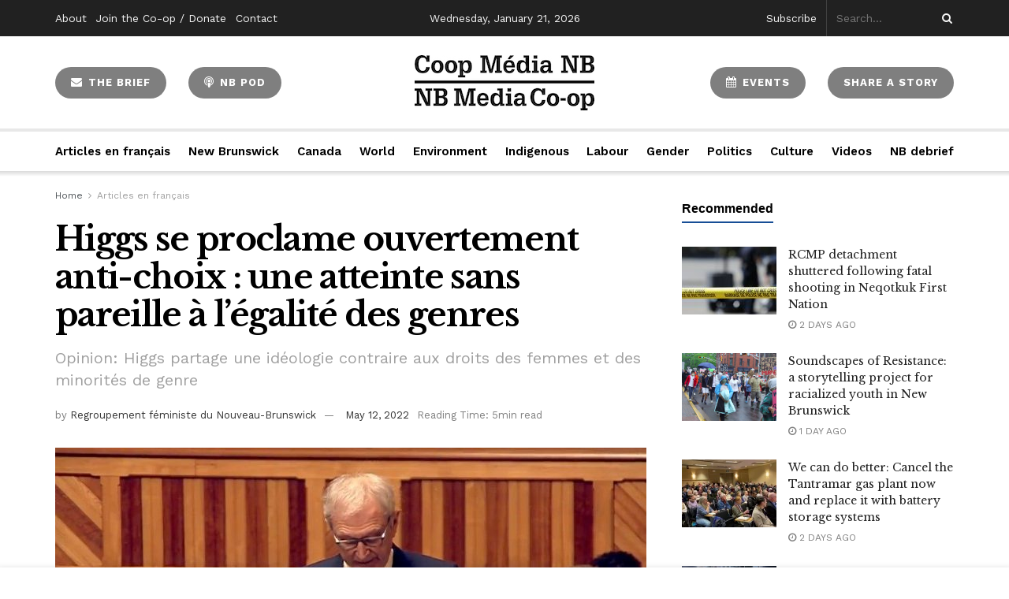

--- FILE ---
content_type: text/html; charset=UTF-8
request_url: https://nbmediacoop.org/2022/05/12/higgs-se-proclame-ouvertement-anti-choix-une-atteinte-sans-pareille-a-legalite-des-genres/
body_size: 40789
content:
<!doctype html>
<!--[if lt IE 7]> <html class="no-js lt-ie9 lt-ie8 lt-ie7" lang="en-US"> <![endif]-->
<!--[if IE 7]>    <html class="no-js lt-ie9 lt-ie8" lang="en-US"> <![endif]-->
<!--[if IE 8]>    <html class="no-js lt-ie9" lang="en-US"> <![endif]-->
<!--[if IE 9]>    <html class="no-js lt-ie10" lang="en-US"> <![endif]-->
<!--[if gt IE 8]><!--> <html class="no-js" lang="en-US"> <!--<![endif]-->
<head>
    <meta http-equiv="Content-Type" content="text/html; charset=UTF-8" />
    <meta name='viewport' content='width=device-width, initial-scale=1, user-scalable=yes' />
    <link rel="profile" href="https://gmpg.org/xfn/11" />
    <link rel="pingback" href="https://nbmediacoop.org/xmlrpc.php" />
    <title>Higgs se proclame ouvertement anti-choix :  une atteinte sans pareille à l’égalité des genres &#8211; NB Media Co-op</title>
<meta name='robots' content='max-image-preview:large' />
	<style>img:is([sizes="auto" i], [sizes^="auto," i]) { contain-intrinsic-size: 3000px 1500px }</style>
	<meta property="og:type" content="article">
<meta property="og:title" content="Higgs se proclame ouvertement anti-choix :  une atteinte sans pareille à l’égalité des genres">
<meta property="og:site_name" content="NB Media Co-op">
<meta property="og:description" content="Dans une entrevue accordée à Radio-Canada hier, le premier ministre du Nouveau-Brunswick, Blaine Higgs, a affirmé ouvertement être anti-choix. Une déclaration qui va à">
<meta property="og:url" content="https://nbmediacoop.org/2022/05/12/higgs-se-proclame-ouvertement-anti-choix-une-atteinte-sans-pareille-a-legalite-des-genres/">
<meta property="og:locale" content="en_US">
<meta property="og:image" content="https://nbmediacoop.org/wp-content/uploads/2022/04/Higgs4.jpg">
<meta property="og:image:height" content="388">
<meta property="og:image:width" content="780">
<meta property="article:published_time" content="2022-05-12T18:04:02+00:00">
<meta property="article:modified_time" content="2022-10-23T16:10:41+00:00">
<meta property="article:section" content="Articles en français">
<meta property="article:tag" content="avortement">
<meta property="article:tag" content="Blaine Higgs">
<meta property="article:tag" content="féminisme">
<meta property="article:tag" content="Regroupement féministe du Nouveau-Brunswick">
<meta name="twitter:card" content="summary_large_image">
<meta name="twitter:title" content="Higgs se proclame ouvertement anti-choix :  une atteinte sans pareille à l’égalité des genres">
<meta name="twitter:description" content="Dans une entrevue accordée à Radio-Canada hier, le premier ministre du Nouveau-Brunswick, Blaine Higgs, a affirmé ouvertement être anti-choix. Une déclaration qui va à">
<meta name="twitter:url" content="https://nbmediacoop.org/2022/05/12/higgs-se-proclame-ouvertement-anti-choix-une-atteinte-sans-pareille-a-legalite-des-genres/">
<meta name="twitter:site" content="">
<meta name="twitter:image:src" content="https://nbmediacoop.org/wp-content/uploads/2022/04/Higgs4.jpg">
<meta name="twitter:image:width" content="780">
<meta name="twitter:image:height" content="388">
			<script type="text/javascript">
              var jnews_ajax_url = '/?ajax-request=jnews'
			</script>
			<link rel='dns-prefetch' href='//fonts.googleapis.com' />
<link rel="alternate" type="application/rss+xml" title="NB Media Co-op &raquo; Feed" href="https://nbmediacoop.org/feed/" />
<link rel="alternate" type="application/rss+xml" title="NB Media Co-op &raquo; Comments Feed" href="https://nbmediacoop.org/comments/feed/" />
<link rel="alternate" type="application/rss+xml" title="NB Media Co-op &raquo; Higgs se proclame ouvertement anti-choix :  une atteinte sans pareille à l’égalité des genres Comments Feed" href="https://nbmediacoop.org/2022/05/12/higgs-se-proclame-ouvertement-anti-choix-une-atteinte-sans-pareille-a-legalite-des-genres/feed/" />
<script type="text/javascript">
/* <![CDATA[ */
window._wpemojiSettings = {"baseUrl":"https:\/\/s.w.org\/images\/core\/emoji\/16.0.1\/72x72\/","ext":".png","svgUrl":"https:\/\/s.w.org\/images\/core\/emoji\/16.0.1\/svg\/","svgExt":".svg","source":{"concatemoji":"https:\/\/nbmediacoop.org\/wp-includes\/js\/wp-emoji-release.min.js?ver=f64c3b5a8f53ec83b071eb13c229e2a0"}};
/*! This file is auto-generated */
!function(s,n){var o,i,e;function c(e){try{var t={supportTests:e,timestamp:(new Date).valueOf()};sessionStorage.setItem(o,JSON.stringify(t))}catch(e){}}function p(e,t,n){e.clearRect(0,0,e.canvas.width,e.canvas.height),e.fillText(t,0,0);var t=new Uint32Array(e.getImageData(0,0,e.canvas.width,e.canvas.height).data),a=(e.clearRect(0,0,e.canvas.width,e.canvas.height),e.fillText(n,0,0),new Uint32Array(e.getImageData(0,0,e.canvas.width,e.canvas.height).data));return t.every(function(e,t){return e===a[t]})}function u(e,t){e.clearRect(0,0,e.canvas.width,e.canvas.height),e.fillText(t,0,0);for(var n=e.getImageData(16,16,1,1),a=0;a<n.data.length;a++)if(0!==n.data[a])return!1;return!0}function f(e,t,n,a){switch(t){case"flag":return n(e,"\ud83c\udff3\ufe0f\u200d\u26a7\ufe0f","\ud83c\udff3\ufe0f\u200b\u26a7\ufe0f")?!1:!n(e,"\ud83c\udde8\ud83c\uddf6","\ud83c\udde8\u200b\ud83c\uddf6")&&!n(e,"\ud83c\udff4\udb40\udc67\udb40\udc62\udb40\udc65\udb40\udc6e\udb40\udc67\udb40\udc7f","\ud83c\udff4\u200b\udb40\udc67\u200b\udb40\udc62\u200b\udb40\udc65\u200b\udb40\udc6e\u200b\udb40\udc67\u200b\udb40\udc7f");case"emoji":return!a(e,"\ud83e\udedf")}return!1}function g(e,t,n,a){var r="undefined"!=typeof WorkerGlobalScope&&self instanceof WorkerGlobalScope?new OffscreenCanvas(300,150):s.createElement("canvas"),o=r.getContext("2d",{willReadFrequently:!0}),i=(o.textBaseline="top",o.font="600 32px Arial",{});return e.forEach(function(e){i[e]=t(o,e,n,a)}),i}function t(e){var t=s.createElement("script");t.src=e,t.defer=!0,s.head.appendChild(t)}"undefined"!=typeof Promise&&(o="wpEmojiSettingsSupports",i=["flag","emoji"],n.supports={everything:!0,everythingExceptFlag:!0},e=new Promise(function(e){s.addEventListener("DOMContentLoaded",e,{once:!0})}),new Promise(function(t){var n=function(){try{var e=JSON.parse(sessionStorage.getItem(o));if("object"==typeof e&&"number"==typeof e.timestamp&&(new Date).valueOf()<e.timestamp+604800&&"object"==typeof e.supportTests)return e.supportTests}catch(e){}return null}();if(!n){if("undefined"!=typeof Worker&&"undefined"!=typeof OffscreenCanvas&&"undefined"!=typeof URL&&URL.createObjectURL&&"undefined"!=typeof Blob)try{var e="postMessage("+g.toString()+"("+[JSON.stringify(i),f.toString(),p.toString(),u.toString()].join(",")+"));",a=new Blob([e],{type:"text/javascript"}),r=new Worker(URL.createObjectURL(a),{name:"wpTestEmojiSupports"});return void(r.onmessage=function(e){c(n=e.data),r.terminate(),t(n)})}catch(e){}c(n=g(i,f,p,u))}t(n)}).then(function(e){for(var t in e)n.supports[t]=e[t],n.supports.everything=n.supports.everything&&n.supports[t],"flag"!==t&&(n.supports.everythingExceptFlag=n.supports.everythingExceptFlag&&n.supports[t]);n.supports.everythingExceptFlag=n.supports.everythingExceptFlag&&!n.supports.flag,n.DOMReady=!1,n.readyCallback=function(){n.DOMReady=!0}}).then(function(){return e}).then(function(){var e;n.supports.everything||(n.readyCallback(),(e=n.source||{}).concatemoji?t(e.concatemoji):e.wpemoji&&e.twemoji&&(t(e.twemoji),t(e.wpemoji)))}))}((window,document),window._wpemojiSettings);
/* ]]> */
</script>

<link rel='stylesheet' id='mmailchimp-newsletter-signup-customization-css' href='https://nbmediacoop.org/wp-content/mu-plugins/mailchimp-newsletter-signup-customization.css?ver=f64c3b5a8f53ec83b071eb13c229e2a0' type='text/css' media='all' />
<link rel='stylesheet' id='givewp-campaign-blocks-fonts-css' href='https://fonts.googleapis.com/css2?family=Inter%3Awght%40400%3B500%3B600%3B700&#038;display=swap&#038;ver=6.8.3' type='text/css' media='all' />
<link rel='stylesheet' id='mec-select2-style-css' href='https://nbmediacoop.org/wp-content/plugins/modern-events-calendar-lite/assets/packages/select2/select2.min.css?ver=6.2.0.1769016162' type='text/css' media='all' />
<link rel='stylesheet' id='mec-font-icons-css' href='https://nbmediacoop.org/wp-content/plugins/modern-events-calendar-lite/assets/css/iconfonts.css?ver=f64c3b5a8f53ec83b071eb13c229e2a0' type='text/css' media='all' />
<link rel='stylesheet' id='mec-frontend-style-css' href='https://nbmediacoop.org/wp-content/plugins/modern-events-calendar-lite/assets/css/frontend.min.css?ver=6.2.0.1769016162' type='text/css' media='all' />
<link rel='stylesheet' id='mec-tooltip-style-css' href='https://nbmediacoop.org/wp-content/plugins/modern-events-calendar-lite/assets/packages/tooltip/tooltip.css?ver=f64c3b5a8f53ec83b071eb13c229e2a0' type='text/css' media='all' />
<link rel='stylesheet' id='mec-tooltip-shadow-style-css' href='https://nbmediacoop.org/wp-content/plugins/modern-events-calendar-lite/assets/packages/tooltip/tooltipster-sideTip-shadow.min.css?ver=f64c3b5a8f53ec83b071eb13c229e2a0' type='text/css' media='all' />
<link rel='stylesheet' id='featherlight-css' href='https://nbmediacoop.org/wp-content/plugins/modern-events-calendar-lite/assets/packages/featherlight/featherlight.css?ver=f64c3b5a8f53ec83b071eb13c229e2a0' type='text/css' media='all' />
<link rel='stylesheet' id='mec-google-fonts-css' href='//fonts.googleapis.com/css?family=Montserrat%3A400%2C700%7CRoboto%3A100%2C300%2C400%2C700&#038;ver=6.8.3' type='text/css' media='all' />
<link rel='stylesheet' id='mec-custom-google-font-css' href='https://fonts.googleapis.com/css?family=Libre+Baskerville%3Aregular%2C+italic%2C+700%2C+%7CWork+Sans%3A700%2C+700%2C+700%2C+700%2C+700%2C+700%2C+700%2C+700%2C+700%2C+&#038;subset=latin%2Clatin-ext' type='text/css' media='all' />
<link rel='stylesheet' id='mec-lity-style-css' href='https://nbmediacoop.org/wp-content/plugins/modern-events-calendar-lite/assets/packages/lity/lity.min.css?ver=f64c3b5a8f53ec83b071eb13c229e2a0' type='text/css' media='all' />
<link rel='stylesheet' id='mec-general-calendar-style-css' href='https://nbmediacoop.org/wp-content/plugins/modern-events-calendar-lite/assets/css/mec-general-calendar.css?ver=f64c3b5a8f53ec83b071eb13c229e2a0' type='text/css' media='all' />
<style id='wp-emoji-styles-inline-css' type='text/css'>

	img.wp-smiley, img.emoji {
		display: inline !important;
		border: none !important;
		box-shadow: none !important;
		height: 1em !important;
		width: 1em !important;
		margin: 0 0.07em !important;
		vertical-align: -0.1em !important;
		background: none !important;
		padding: 0 !important;
	}
</style>
<link rel='stylesheet' id='wp-block-library-css' href='https://nbmediacoop.org/wp-includes/css/dist/block-library/style.min.css?ver=f64c3b5a8f53ec83b071eb13c229e2a0' type='text/css' media='all' />
<style id='classic-theme-styles-inline-css' type='text/css'>
/*! This file is auto-generated */
.wp-block-button__link{color:#fff;background-color:#32373c;border-radius:9999px;box-shadow:none;text-decoration:none;padding:calc(.667em + 2px) calc(1.333em + 2px);font-size:1.125em}.wp-block-file__button{background:#32373c;color:#fff;text-decoration:none}
</style>
<style id='givewp-campaign-comments-block-style-inline-css' type='text/css'>
.givewp-campaign-comment-block-card{display:flex;gap:var(--givewp-spacing-3);padding:var(--givewp-spacing-4) 0}.givewp-campaign-comment-block-card__avatar{align-items:center;border-radius:50%;display:flex;height:40px;justify-content:center;width:40px}.givewp-campaign-comment-block-card__avatar img{align-items:center;border-radius:50%;display:flex;height:auto;justify-content:center;min-width:40px;width:100%}.givewp-campaign-comment-block-card__donor-name{color:var(--givewp-neutral-700);font-size:1rem;font-weight:600;line-height:1.5;margin:0;text-align:left}.givewp-campaign-comment-block-card__details{align-items:center;color:var(--givewp-neutral-400);display:flex;font-size:.875rem;font-weight:500;gap:var(--givewp-spacing-2);height:auto;line-height:1.43;margin:2px 0 var(--givewp-spacing-3) 0;text-align:left}.givewp-campaign-comment-block-card__comment{color:var(--givewp-neutral-700);font-size:1rem;line-height:1.5;margin:0;text-align:left}.givewp-campaign-comment-block-card__read-more{background:none;border:none;color:var(--givewp-blue-500);cursor:pointer;font-size:.875rem;line-height:1.43;outline:none;padding:0}
.givewp-campaign-comments-block-empty-state{align-items:center;background-color:var(--givewp-shades-white);border:1px solid var(--givewp-neutral-50);border-radius:.5rem;display:flex;flex-direction:column;justify-content:center;padding:var(--givewp-spacing-6)}.givewp-campaign-comments-block-empty-state__details{align-items:center;display:flex;flex-direction:column;gap:var(--givewp-spacing-1);justify-content:center;margin:.875rem 0}.givewp-campaign-comments-block-empty-state__title{color:var(--givewp-neutral-700);font-size:1rem;font-weight:500;margin:0}.givewp-campaign-comments-block-empty-state__description{color:var(--givewp-neutral-700);font-size:.875rem;line-height:1.43;margin:0}
.givewp-campaign-comment-block{background-color:var(--givewp-shades-white);display:flex;flex-direction:column;gap:var(--givewp-spacing-2);padding:var(--givewp-spacing-6) 0}.givewp-campaign-comment-block__title{color:var(--givewp-neutral-900);font-size:18px;font-weight:600;line-height:1.56;margin:0;text-align:left}.givewp-campaign-comment-block__cta{align-items:center;background-color:var(--givewp-neutral-50);border-radius:4px;color:var(--giewp-neutral-500);display:flex;font-size:14px;font-weight:600;gap:8px;height:36px;line-height:1.43;margin:0;padding:var(--givewp-spacing-2) var(--givewp-spacing-4);text-align:left}

</style>
<style id='givewp-campaign-cover-block-style-inline-css' type='text/css'>
.givewp-campaign-selector{border:1px solid #e5e7eb;border-radius:5px;box-shadow:0 2px 4px 0 rgba(0,0,0,.05);display:flex;flex-direction:column;gap:20px;padding:40px 24px}.givewp-campaign-selector__label{padding-bottom:16px}.givewp-campaign-selector__select input[type=text]:focus{border-color:transparent;box-shadow:0 0 0 1px transparent;outline:2px solid transparent}.givewp-campaign-selector__logo{align-self:center}.givewp-campaign-selector__open{background:#2271b1;border:none;border-radius:5px;color:#fff;cursor:pointer;padding:.5rem 1rem}.givewp-campaign-selector__submit{background-color:#27ae60;border:0;border-radius:5px;color:#fff;font-weight:700;outline:none;padding:1rem;text-align:center;transition:.2s;width:100%}.givewp-campaign-selector__submit:disabled{background-color:#f3f4f6;color:#9ca0af}.givewp-campaign-selector__submit:hover:not(:disabled){cursor:pointer;filter:brightness(1.2)}
.givewp-campaign-cover-block__button{align-items:center;border:1px solid #2271b1;border-radius:2px;color:#2271b1;display:flex;justify-content:center;margin-bottom:.5rem;min-height:32px;width:100%}.givewp-campaign-cover-block__image{border-radius:2px;display:flex;flex-grow:1;margin-bottom:.5rem;max-height:4.44rem;-o-object-fit:cover;object-fit:cover;width:100%}.givewp-campaign-cover-block__help-text{color:#4b5563;font-size:.75rem;font-stretch:normal;font-style:normal;font-weight:400;letter-spacing:normal;line-height:1.4;text-align:left}.givewp-campaign-cover-block__edit-campaign-link{align-items:center;display:inline-flex;font-size:.75rem;font-stretch:normal;font-style:normal;font-weight:400;gap:.125rem;line-height:1.4}.givewp-campaign-cover-block__edit-campaign-link svg{fill:currentColor;height:1.25rem;width:1.25rem}.givewp-campaign-cover-block-preview__image{align-items:center;display:flex;height:100%;justify-content:center;width:100%}

</style>
<style id='givewp-campaign-donations-style-inline-css' type='text/css'>
.givewp-campaign-donations-block{padding:1.5rem 0}.givewp-campaign-donations-block *{font-family:Inter,sans-serif}.givewp-campaign-donations-block .givewp-campaign-donations-block__header{align-items:center;display:flex;justify-content:space-between;margin-bottom:.5rem}.givewp-campaign-donations-block .givewp-campaign-donations-block__title{color:var(--givewp-neutral-900);font-size:1.125rem;font-weight:600;line-height:1.56;margin:0}.givewp-campaign-donations-block .givewp-campaign-donations-block__donations{display:grid;gap:.5rem;margin:0;padding:0}.givewp-campaign-donations-block .givewp-campaign-donations-block__donation,.givewp-campaign-donations-block .givewp-campaign-donations-block__empty-state{background-color:var(--givewp-shades-white);border:1px solid var(--givewp-neutral-50);border-radius:.5rem;display:flex;padding:1rem}.givewp-campaign-donations-block .givewp-campaign-donations-block__donation{align-items:center;gap:.75rem}.givewp-campaign-donations-block .givewp-campaign-donations-block__donation-icon{align-items:center;display:flex}.givewp-campaign-donations-block .givewp-campaign-donations-block__donation-icon img{border-radius:100%;height:2.5rem;-o-object-fit:cover;object-fit:cover;width:2.5rem}.givewp-campaign-donations-block .givewp-campaign-donations-block__donation-info{display:flex;flex-direction:column;justify-content:center;row-gap:.25rem}.givewp-campaign-donations-block .givewp-campaign-donations-block__donation-description{color:var(--givewp-neutral-500);font-size:1rem;font-weight:500;line-height:1.5;margin:0}.givewp-campaign-donations-block .givewp-campaign-donations-block__donation-description strong{color:var(--givewp-neutral-700);font-weight:600}.givewp-campaign-donations-block .givewp-campaign-donations-block__donation-date{align-items:center;color:var(--givewp-neutral-400);display:flex;font-size:.875rem;font-weight:500;line-height:1.43}.givewp-campaign-donations-block .givewp-campaign-donations-block__donation-ribbon{align-items:center;border-radius:100%;color:#1f2937;display:flex;height:1.25rem;justify-content:center;margin-left:auto;width:1.25rem}.givewp-campaign-donations-block .givewp-campaign-donations-block__donation-ribbon[data-position="1"]{background-color:gold}.givewp-campaign-donations-block .givewp-campaign-donations-block__donation-ribbon[data-position="2"]{background-color:silver}.givewp-campaign-donations-block .givewp-campaign-donations-block__donation-ribbon[data-position="3"]{background-color:#cd7f32;color:#fffaf2}.givewp-campaign-donations-block .givewp-campaign-donations-block__donation-amount{color:var(--givewp-neutral-700);font-size:1.125rem;font-weight:600;line-height:1.56;margin-left:auto}.givewp-campaign-donations-block .givewp-campaign-donations-block__footer{display:flex;justify-content:center;margin-top:.5rem}.givewp-campaign-donations-block .givewp-campaign-donations-block__donate-button button.givewp-donation-form-modal__open,.givewp-campaign-donations-block .givewp-campaign-donations-block__empty-button button.givewp-donation-form-modal__open,.givewp-campaign-donations-block .givewp-campaign-donations-block__load-more-button{background:none!important;border:1px solid var(--givewp-primary-color);border-radius:.5rem;color:var(--givewp-primary-color)!important;font-size:.875rem;font-weight:600;line-height:1.43;padding:.25rem 1rem!important}.givewp-campaign-donations-block .givewp-campaign-donations-block__donate-button button.givewp-donation-form-modal__open:hover,.givewp-campaign-donations-block .givewp-campaign-donations-block__empty-button button.givewp-donation-form-modal__open:hover,.givewp-campaign-donations-block .givewp-campaign-donations-block__load-more-button:hover{background:var(--givewp-primary-color)!important;color:var(--givewp-shades-white)!important}.givewp-campaign-donations-block .givewp-campaign-donations-block__empty-state{align-items:center;flex-direction:column;padding:1.5rem}.givewp-campaign-donations-block .givewp-campaign-donations-block__empty-description,.givewp-campaign-donations-block .givewp-campaign-donations-block__empty-title{color:var(--givewp-neutral-700);margin:0}.givewp-campaign-donations-block .givewp-campaign-donations-block__empty-title{font-size:1rem;font-weight:500;line-height:1.5}.givewp-campaign-donations-block .givewp-campaign-donations-block__empty-description{font-size:.875rem;line-height:1.43;margin-top:.25rem}.givewp-campaign-donations-block .givewp-campaign-donations-block__empty-icon{color:var(--givewp-secondary-color);margin-bottom:.875rem;order:-1}.givewp-campaign-donations-block .givewp-campaign-donations-block__empty-button{margin-top:.875rem}.givewp-campaign-donations-block .givewp-campaign-donations-block__empty-button button.givewp-donation-form-modal__open{border-radius:.25rem;padding:.5rem 1rem!important}

</style>
<link rel='stylesheet' id='givewp-campaign-donors-style-css' href='https://nbmediacoop.org/wp-content/plugins/give/build/campaignDonorsBlockApp.css?ver=1.0.0' type='text/css' media='all' />
<style id='givewp-campaign-form-style-inline-css' type='text/css'>
.givewp-donation-form-modal{outline:none;overflow-y:scroll;padding:1rem;width:100%}.givewp-donation-form-modal[data-entering=true]{animation:modal-fade .3s,modal-zoom .6s}@keyframes modal-fade{0%{opacity:0}to{opacity:1}}@keyframes modal-zoom{0%{transform:scale(.8)}to{transform:scale(1)}}.givewp-donation-form-modal__overlay{align-items:center;background:rgba(0,0,0,.7);display:flex;flex-direction:column;height:var(--visual-viewport-height);justify-content:center;left:0;position:fixed;top:0;width:100vw;z-index:100}.givewp-donation-form-modal__overlay[data-loading=true]{display:none}.givewp-donation-form-modal__overlay[data-entering=true]{animation:modal-fade .3s}.givewp-donation-form-modal__overlay[data-exiting=true]{animation:modal-fade .15s ease-in reverse}.givewp-donation-form-modal__open__spinner{left:50%;line-height:1;position:absolute;top:50%;transform:translate(-50%,-50%);z-index:100}.givewp-donation-form-modal__open{position:relative}.givewp-donation-form-modal__close{background:#e7e8ed;border:1px solid transparent;border-radius:50%;cursor:pointer;display:flex;padding:.75rem;position:fixed;right:25px;top:25px;transition:.2s;width:-moz-fit-content;width:fit-content;z-index:999}.givewp-donation-form-modal__close svg{height:1rem;width:1rem}.givewp-donation-form-modal__close:active,.givewp-donation-form-modal__close:focus,.givewp-donation-form-modal__close:hover{background-color:#caccd7;border:1px solid #caccd7}.admin-bar .givewp-donation-form-modal{margin-top:32px}.admin-bar .givewp-donation-form-modal__close{top:57px}
.givewp-entity-selector{border:1px solid #e5e7eb;border-radius:5px;box-shadow:0 2px 4px 0 rgba(0,0,0,.05);display:flex;flex-direction:column;gap:20px;padding:40px 24px}.givewp-entity-selector__label{padding-bottom:16px}.givewp-entity-selector__select input[type=text]:focus{border-color:transparent;box-shadow:0 0 0 1px transparent;outline:2px solid transparent}.givewp-entity-selector__logo{align-self:center}.givewp-entity-selector__open{background:#2271b1;border:none;border-radius:5px;color:#fff;cursor:pointer;padding:.5rem 1rem}.givewp-entity-selector__submit{background-color:#27ae60;border:0;border-radius:5px;color:#fff;font-weight:700;outline:none;padding:1rem;text-align:center;transition:.2s;width:100%}.givewp-entity-selector__submit:disabled{background-color:#f3f4f6;color:#9ca0af}.givewp-entity-selector__submit:hover:not(:disabled){cursor:pointer;filter:brightness(1.2)}
.givewp-campaign-selector{border:1px solid #e5e7eb;border-radius:5px;box-shadow:0 2px 4px 0 rgba(0,0,0,.05);display:flex;flex-direction:column;gap:20px;padding:40px 24px}.givewp-campaign-selector__label{padding-bottom:16px}.givewp-campaign-selector__select input[type=text]:focus{border-color:transparent;box-shadow:0 0 0 1px transparent;outline:2px solid transparent}.givewp-campaign-selector__logo{align-self:center}.givewp-campaign-selector__open{background:#2271b1;border:none;border-radius:5px;color:#fff;cursor:pointer;padding:.5rem 1rem}.givewp-campaign-selector__submit{background-color:#27ae60;border:0;border-radius:5px;color:#fff;font-weight:700;outline:none;padding:1rem;text-align:center;transition:.2s;width:100%}.givewp-campaign-selector__submit:disabled{background-color:#f3f4f6;color:#9ca0af}.givewp-campaign-selector__submit:hover:not(:disabled){cursor:pointer;filter:brightness(1.2)}
.givewp-donation-form-link,.givewp-donation-form-modal__open{background:var(--givewp-primary-color,#2271b1);border:none;border-radius:5px;color:#fff;cursor:pointer;font-family:-apple-system,BlinkMacSystemFont,Segoe UI,Roboto,Oxygen-Sans,Ubuntu,Cantarell,Helvetica Neue,sans-serif;font-size:1rem;font-weight:500!important;line-height:1.5;padding:.75rem 1.25rem!important;text-decoration:none!important;transition:all .2s ease;width:100%}.givewp-donation-form-link:active,.givewp-donation-form-link:focus,.givewp-donation-form-link:focus-visible,.givewp-donation-form-link:hover,.givewp-donation-form-modal__open:active,.givewp-donation-form-modal__open:focus,.givewp-donation-form-modal__open:focus-visible,.givewp-donation-form-modal__open:hover{background-color:color-mix(in srgb,var(--givewp-primary-color,#2271b1),#000 20%)}.components-input-control__label{width:100%}.wp-block-givewp-campaign-form{position:relative}.wp-block-givewp-campaign-form form[id*=give-form] #give-gateway-radio-list>li input[type=radio]{display:inline-block}.wp-block-givewp-campaign-form iframe{pointer-events:none;width:100%!important}.give-change-donation-form-btn svg{margin-top:3px}.givewp-default-form-toggle{margin-top:var(--givewp-spacing-4)}

</style>
<style id='givewp-campaign-goal-style-inline-css' type='text/css'>
.givewp-campaign-goal{display:flex;flex-direction:column;gap:.5rem;padding-bottom:1rem}.givewp-campaign-goal__container{display:flex;flex-direction:row;justify-content:space-between}.givewp-campaign-goal__container-item{display:flex;flex-direction:column;gap:.2rem}.givewp-campaign-goal__container-item span{color:var(--givewp-neutral-500);font-size:12px;font-weight:600;letter-spacing:.48px;line-height:1.5;text-transform:uppercase}.givewp-campaign-goal__container-item strong{color:var(--givewp-neutral-900);font-size:20px;font-weight:600;line-height:1.6}.givewp-campaign-goal__progress-bar{display:flex}.givewp-campaign-goal__progress-bar-container{background-color:#f2f2f2;border-radius:14px;box-shadow:inset 0 1px 4px 0 rgba(0,0,0,.09);display:flex;flex-grow:1;height:8px}.givewp-campaign-goal__progress-bar-progress{background:var(--givewp-secondary-color,#2d802f);border-radius:14px;box-shadow:inset 0 1px 4px 0 rgba(0,0,0,.09);display:flex;height:8px}

</style>
<style id='givewp-campaign-stats-block-style-inline-css' type='text/css'>
.givewp-campaign-stats-block span{color:var(--givewp-neutral-500);display:block;font-size:12px;font-weight:600;letter-spacing:.48px;line-height:1.5;margin-bottom:2px;text-align:left;text-transform:uppercase}.givewp-campaign-stats-block strong{color:var(--givewp-neutral-900);font-size:20px;font-weight:600;letter-spacing:normal;line-height:1.6}

</style>
<style id='givewp-campaign-donate-button-style-inline-css' type='text/css'>
.givewp-donation-form-link,.givewp-donation-form-modal__open{background:var(--givewp-primary-color,#2271b1);border:none;border-radius:5px;color:#fff;cursor:pointer;font-family:-apple-system,BlinkMacSystemFont,Segoe UI,Roboto,Oxygen-Sans,Ubuntu,Cantarell,Helvetica Neue,sans-serif;font-size:1rem;font-weight:500!important;line-height:1.5;padding:.75rem 1.25rem!important;text-decoration:none!important;transition:all .2s ease;width:100%}.givewp-donation-form-link:active,.givewp-donation-form-link:focus,.givewp-donation-form-link:focus-visible,.givewp-donation-form-link:hover,.givewp-donation-form-modal__open:active,.givewp-donation-form-modal__open:focus,.givewp-donation-form-modal__open:focus-visible,.givewp-donation-form-modal__open:hover{background-color:color-mix(in srgb,var(--givewp-primary-color,#2271b1),#000 20%)}.give-change-donation-form-btn svg{margin-top:3px}.givewp-default-form-toggle{margin-top:var(--givewp-spacing-4)}

</style>
<style id='global-styles-inline-css' type='text/css'>
:root{--wp--preset--aspect-ratio--square: 1;--wp--preset--aspect-ratio--4-3: 4/3;--wp--preset--aspect-ratio--3-4: 3/4;--wp--preset--aspect-ratio--3-2: 3/2;--wp--preset--aspect-ratio--2-3: 2/3;--wp--preset--aspect-ratio--16-9: 16/9;--wp--preset--aspect-ratio--9-16: 9/16;--wp--preset--color--black: #000000;--wp--preset--color--cyan-bluish-gray: #abb8c3;--wp--preset--color--white: #ffffff;--wp--preset--color--pale-pink: #f78da7;--wp--preset--color--vivid-red: #cf2e2e;--wp--preset--color--luminous-vivid-orange: #ff6900;--wp--preset--color--luminous-vivid-amber: #fcb900;--wp--preset--color--light-green-cyan: #7bdcb5;--wp--preset--color--vivid-green-cyan: #00d084;--wp--preset--color--pale-cyan-blue: #8ed1fc;--wp--preset--color--vivid-cyan-blue: #0693e3;--wp--preset--color--vivid-purple: #9b51e0;--wp--preset--gradient--vivid-cyan-blue-to-vivid-purple: linear-gradient(135deg,rgba(6,147,227,1) 0%,rgb(155,81,224) 100%);--wp--preset--gradient--light-green-cyan-to-vivid-green-cyan: linear-gradient(135deg,rgb(122,220,180) 0%,rgb(0,208,130) 100%);--wp--preset--gradient--luminous-vivid-amber-to-luminous-vivid-orange: linear-gradient(135deg,rgba(252,185,0,1) 0%,rgba(255,105,0,1) 100%);--wp--preset--gradient--luminous-vivid-orange-to-vivid-red: linear-gradient(135deg,rgba(255,105,0,1) 0%,rgb(207,46,46) 100%);--wp--preset--gradient--very-light-gray-to-cyan-bluish-gray: linear-gradient(135deg,rgb(238,238,238) 0%,rgb(169,184,195) 100%);--wp--preset--gradient--cool-to-warm-spectrum: linear-gradient(135deg,rgb(74,234,220) 0%,rgb(151,120,209) 20%,rgb(207,42,186) 40%,rgb(238,44,130) 60%,rgb(251,105,98) 80%,rgb(254,248,76) 100%);--wp--preset--gradient--blush-light-purple: linear-gradient(135deg,rgb(255,206,236) 0%,rgb(152,150,240) 100%);--wp--preset--gradient--blush-bordeaux: linear-gradient(135deg,rgb(254,205,165) 0%,rgb(254,45,45) 50%,rgb(107,0,62) 100%);--wp--preset--gradient--luminous-dusk: linear-gradient(135deg,rgb(255,203,112) 0%,rgb(199,81,192) 50%,rgb(65,88,208) 100%);--wp--preset--gradient--pale-ocean: linear-gradient(135deg,rgb(255,245,203) 0%,rgb(182,227,212) 50%,rgb(51,167,181) 100%);--wp--preset--gradient--electric-grass: linear-gradient(135deg,rgb(202,248,128) 0%,rgb(113,206,126) 100%);--wp--preset--gradient--midnight: linear-gradient(135deg,rgb(2,3,129) 0%,rgb(40,116,252) 100%);--wp--preset--font-size--small: 13px;--wp--preset--font-size--medium: 20px;--wp--preset--font-size--large: 36px;--wp--preset--font-size--x-large: 42px;--wp--preset--spacing--20: 0.44rem;--wp--preset--spacing--30: 0.67rem;--wp--preset--spacing--40: 1rem;--wp--preset--spacing--50: 1.5rem;--wp--preset--spacing--60: 2.25rem;--wp--preset--spacing--70: 3.38rem;--wp--preset--spacing--80: 5.06rem;--wp--preset--shadow--natural: 6px 6px 9px rgba(0, 0, 0, 0.2);--wp--preset--shadow--deep: 12px 12px 50px rgba(0, 0, 0, 0.4);--wp--preset--shadow--sharp: 6px 6px 0px rgba(0, 0, 0, 0.2);--wp--preset--shadow--outlined: 6px 6px 0px -3px rgba(255, 255, 255, 1), 6px 6px rgba(0, 0, 0, 1);--wp--preset--shadow--crisp: 6px 6px 0px rgba(0, 0, 0, 1);}:where(.is-layout-flex){gap: 0.5em;}:where(.is-layout-grid){gap: 0.5em;}body .is-layout-flex{display: flex;}.is-layout-flex{flex-wrap: wrap;align-items: center;}.is-layout-flex > :is(*, div){margin: 0;}body .is-layout-grid{display: grid;}.is-layout-grid > :is(*, div){margin: 0;}:where(.wp-block-columns.is-layout-flex){gap: 2em;}:where(.wp-block-columns.is-layout-grid){gap: 2em;}:where(.wp-block-post-template.is-layout-flex){gap: 1.25em;}:where(.wp-block-post-template.is-layout-grid){gap: 1.25em;}.has-black-color{color: var(--wp--preset--color--black) !important;}.has-cyan-bluish-gray-color{color: var(--wp--preset--color--cyan-bluish-gray) !important;}.has-white-color{color: var(--wp--preset--color--white) !important;}.has-pale-pink-color{color: var(--wp--preset--color--pale-pink) !important;}.has-vivid-red-color{color: var(--wp--preset--color--vivid-red) !important;}.has-luminous-vivid-orange-color{color: var(--wp--preset--color--luminous-vivid-orange) !important;}.has-luminous-vivid-amber-color{color: var(--wp--preset--color--luminous-vivid-amber) !important;}.has-light-green-cyan-color{color: var(--wp--preset--color--light-green-cyan) !important;}.has-vivid-green-cyan-color{color: var(--wp--preset--color--vivid-green-cyan) !important;}.has-pale-cyan-blue-color{color: var(--wp--preset--color--pale-cyan-blue) !important;}.has-vivid-cyan-blue-color{color: var(--wp--preset--color--vivid-cyan-blue) !important;}.has-vivid-purple-color{color: var(--wp--preset--color--vivid-purple) !important;}.has-black-background-color{background-color: var(--wp--preset--color--black) !important;}.has-cyan-bluish-gray-background-color{background-color: var(--wp--preset--color--cyan-bluish-gray) !important;}.has-white-background-color{background-color: var(--wp--preset--color--white) !important;}.has-pale-pink-background-color{background-color: var(--wp--preset--color--pale-pink) !important;}.has-vivid-red-background-color{background-color: var(--wp--preset--color--vivid-red) !important;}.has-luminous-vivid-orange-background-color{background-color: var(--wp--preset--color--luminous-vivid-orange) !important;}.has-luminous-vivid-amber-background-color{background-color: var(--wp--preset--color--luminous-vivid-amber) !important;}.has-light-green-cyan-background-color{background-color: var(--wp--preset--color--light-green-cyan) !important;}.has-vivid-green-cyan-background-color{background-color: var(--wp--preset--color--vivid-green-cyan) !important;}.has-pale-cyan-blue-background-color{background-color: var(--wp--preset--color--pale-cyan-blue) !important;}.has-vivid-cyan-blue-background-color{background-color: var(--wp--preset--color--vivid-cyan-blue) !important;}.has-vivid-purple-background-color{background-color: var(--wp--preset--color--vivid-purple) !important;}.has-black-border-color{border-color: var(--wp--preset--color--black) !important;}.has-cyan-bluish-gray-border-color{border-color: var(--wp--preset--color--cyan-bluish-gray) !important;}.has-white-border-color{border-color: var(--wp--preset--color--white) !important;}.has-pale-pink-border-color{border-color: var(--wp--preset--color--pale-pink) !important;}.has-vivid-red-border-color{border-color: var(--wp--preset--color--vivid-red) !important;}.has-luminous-vivid-orange-border-color{border-color: var(--wp--preset--color--luminous-vivid-orange) !important;}.has-luminous-vivid-amber-border-color{border-color: var(--wp--preset--color--luminous-vivid-amber) !important;}.has-light-green-cyan-border-color{border-color: var(--wp--preset--color--light-green-cyan) !important;}.has-vivid-green-cyan-border-color{border-color: var(--wp--preset--color--vivid-green-cyan) !important;}.has-pale-cyan-blue-border-color{border-color: var(--wp--preset--color--pale-cyan-blue) !important;}.has-vivid-cyan-blue-border-color{border-color: var(--wp--preset--color--vivid-cyan-blue) !important;}.has-vivid-purple-border-color{border-color: var(--wp--preset--color--vivid-purple) !important;}.has-vivid-cyan-blue-to-vivid-purple-gradient-background{background: var(--wp--preset--gradient--vivid-cyan-blue-to-vivid-purple) !important;}.has-light-green-cyan-to-vivid-green-cyan-gradient-background{background: var(--wp--preset--gradient--light-green-cyan-to-vivid-green-cyan) !important;}.has-luminous-vivid-amber-to-luminous-vivid-orange-gradient-background{background: var(--wp--preset--gradient--luminous-vivid-amber-to-luminous-vivid-orange) !important;}.has-luminous-vivid-orange-to-vivid-red-gradient-background{background: var(--wp--preset--gradient--luminous-vivid-orange-to-vivid-red) !important;}.has-very-light-gray-to-cyan-bluish-gray-gradient-background{background: var(--wp--preset--gradient--very-light-gray-to-cyan-bluish-gray) !important;}.has-cool-to-warm-spectrum-gradient-background{background: var(--wp--preset--gradient--cool-to-warm-spectrum) !important;}.has-blush-light-purple-gradient-background{background: var(--wp--preset--gradient--blush-light-purple) !important;}.has-blush-bordeaux-gradient-background{background: var(--wp--preset--gradient--blush-bordeaux) !important;}.has-luminous-dusk-gradient-background{background: var(--wp--preset--gradient--luminous-dusk) !important;}.has-pale-ocean-gradient-background{background: var(--wp--preset--gradient--pale-ocean) !important;}.has-electric-grass-gradient-background{background: var(--wp--preset--gradient--electric-grass) !important;}.has-midnight-gradient-background{background: var(--wp--preset--gradient--midnight) !important;}.has-small-font-size{font-size: var(--wp--preset--font-size--small) !important;}.has-medium-font-size{font-size: var(--wp--preset--font-size--medium) !important;}.has-large-font-size{font-size: var(--wp--preset--font-size--large) !important;}.has-x-large-font-size{font-size: var(--wp--preset--font-size--x-large) !important;}
:where(.wp-block-post-template.is-layout-flex){gap: 1.25em;}:where(.wp-block-post-template.is-layout-grid){gap: 1.25em;}
:where(.wp-block-columns.is-layout-flex){gap: 2em;}:where(.wp-block-columns.is-layout-grid){gap: 2em;}
:root :where(.wp-block-pullquote){font-size: 1.5em;line-height: 1.6;}
</style>
<link rel='stylesheet' id='ctf_styles-css' href='https://nbmediacoop.org/wp-content/plugins/custom-twitter-feeds/css/ctf-styles.min.css?ver=2.2.4' type='text/css' media='all' />
<link rel='stylesheet' id='give-styles-css' href='https://nbmediacoop.org/wp-content/plugins/give/build/assets/dist/css/give.css?ver=4.13.2' type='text/css' media='all' />
<link rel='stylesheet' id='give-donation-summary-style-frontend-css' href='https://nbmediacoop.org/wp-content/plugins/give/build/assets/dist/css/give-donation-summary.css?ver=4.13.2' type='text/css' media='all' />
<link rel='stylesheet' id='givewp-design-system-foundation-css' href='https://nbmediacoop.org/wp-content/plugins/give/build/assets/dist/css/design-system/foundation.css?ver=1.2.0' type='text/css' media='all' />
<link rel='stylesheet' id='give-fee-recovery-css' href='https://nbmediacoop.org/wp-content/plugins/give-fee-recovery/assets/css/give-fee-recovery-frontend.min.css?ver=2.3.6' type='text/css' media='all' />
<link rel='stylesheet' id='give_recurring_css-css' href='https://nbmediacoop.org/wp-content/plugins/give-recurring/assets/css/give-recurring.min.css?ver=2.14.2' type='text/css' media='all' />
<link rel='stylesheet' id='js_composer_front-css' href='https://nbmediacoop.org/wp-content/plugins/js_composer/assets/css/js_composer.min.css?ver=6.5.0' type='text/css' media='all' />
<link rel='stylesheet' id='jeg_customizer_font-css' href='//fonts.googleapis.com/css?family=Work+Sans%3Aregular%2C600%7CLibre+Baskerville%3Aregular%2Citalic%2C700&#038;display=swap&#038;ver=1.2.5' type='text/css' media='all' />
<link rel='stylesheet' id='mediaelement-css' href='https://nbmediacoop.org/wp-includes/js/mediaelement/mediaelementplayer-legacy.min.css?ver=4.2.17' type='text/css' media='all' />
<link rel='stylesheet' id='wp-mediaelement-css' href='https://nbmediacoop.org/wp-includes/js/mediaelement/wp-mediaelement.min.css?ver=f64c3b5a8f53ec83b071eb13c229e2a0' type='text/css' media='all' />
<link rel='stylesheet' id='jnews-frontend-css' href='https://nbmediacoop.org/wp-content/themes/jnews/assets/dist/frontend.min.css?ver=7.1.9' type='text/css' media='all' />
<link rel='stylesheet' id='jnews-style-css' href='https://nbmediacoop.org/wp-content/themes/jnews/style.css?ver=7.1.9' type='text/css' media='all' />
<link rel='stylesheet' id='jnews-darkmode-css' href='https://nbmediacoop.org/wp-content/themes/jnews/assets/css/darkmode.css?ver=7.1.9' type='text/css' media='all' />
<link rel='stylesheet' id='jnews-scheme-css' href='https://nbmediacoop.org/wp-content/themes/jnews/data/import/newspaper/scheme.css?ver=7.1.9' type='text/css' media='all' />
<link rel='stylesheet' id='jnews-select-share-css' href='https://nbmediacoop.org/wp-content/plugins/jnews-social-share/assets/css/plugin.css' type='text/css' media='all' />
<script type="text/javascript" src="https://nbmediacoop.org/wp-includes/js/jquery/jquery.min.js?ver=3.7.1" id="jquery-core-js"></script>
<script type="text/javascript" src="https://nbmediacoop.org/wp-includes/js/jquery/jquery-migrate.min.js?ver=3.4.1" id="jquery-migrate-js"></script>
<script type="text/javascript" src="https://nbmediacoop.org/wp-content/plugins/mailchimp/js/scrollTo.js?ver=1.5.8" id="jquery_scrollto-js"></script>
<script type="text/javascript" src="https://nbmediacoop.org/wp-includes/js/jquery/jquery.form.min.js?ver=4.3.0" id="jquery-form-js"></script>
<script type="text/javascript" id="mailchimpSF_main_js-js-extra">
/* <![CDATA[ */
var mailchimpSF = {"ajax_url":"https:\/\/nbmediacoop.org\/"};
/* ]]> */
</script>
<script type="text/javascript" src="https://nbmediacoop.org/wp-content/plugins/mailchimp/js/mailchimp.js?ver=1.5.8" id="mailchimpSF_main_js-js"></script>
<script type="text/javascript" src="https://nbmediacoop.org/wp-content/plugins/modern-events-calendar-lite/assets/js/mec-general-calendar.js?ver=6.2.0.1769016162" id="mec-general-calendar-script-js"></script>
<script type="text/javascript" id="mec-frontend-script-js-extra">
/* <![CDATA[ */
var mecdata = {"day":"day","days":"days","hour":"hour","hours":"hours","minute":"minute","minutes":"minutes","second":"second","seconds":"seconds","elementor_edit_mode":"no","recapcha_key":"","ajax_url":"https:\/\/nbmediacoop.org\/wp-admin\/admin-ajax.php","fes_nonce":"48785e474b","current_year":"2026","current_month":"01","datepicker_format":"yy-mm-dd&Y-m-d"};
/* ]]> */
</script>
<script type="text/javascript" src="https://nbmediacoop.org/wp-content/plugins/modern-events-calendar-lite/assets/js/frontend.js?ver=6.2.0.1769016162" id="mec-frontend-script-js"></script>
<script type="text/javascript" src="https://nbmediacoop.org/wp-content/plugins/modern-events-calendar-lite/assets/js/events.js?ver=6.2.0.1769016162" id="mec-events-script-js"></script>
<script type="text/javascript" src="https://nbmediacoop.org/wp-includes/js/dist/hooks.min.js?ver=4d63a3d491d11ffd8ac6" id="wp-hooks-js"></script>
<script type="text/javascript" src="https://nbmediacoop.org/wp-includes/js/dist/i18n.min.js?ver=5e580eb46a90c2b997e6" id="wp-i18n-js"></script>
<script type="text/javascript" id="wp-i18n-js-after">
/* <![CDATA[ */
wp.i18n.setLocaleData( { 'text direction\u0004ltr': [ 'ltr' ] } );
/* ]]> */
</script>
<script type="text/javascript" id="give-js-extra">
/* <![CDATA[ */
var give_global_vars = {"ajaxurl":"https:\/\/nbmediacoop.org\/wp-admin\/admin-ajax.php","checkout_nonce":"b949ae8a2c","currency":"CAD","currency_sign":"$","currency_pos":"before","thousands_separator":",","decimal_separator":".","no_gateway":"Please select a payment method.","bad_minimum":"The minimum custom donation amount for this form is","bad_maximum":"The maximum custom donation amount for this form is","general_loading":"Loading...","purchase_loading":"Please Wait...","textForOverlayScreen":"<h3>Processing...<\/h3><p>This will only take a second!<\/p>","number_decimals":"0","is_test_mode":"","give_version":"4.13.2","magnific_options":{"main_class":"give-modal","close_on_bg_click":false},"form_translation":{"payment-mode":"Please select payment mode.","give_first":"Please enter your first name.","give_last":"Please enter your last name.","give_email":"Please enter a valid email address.","give_user_login":"Invalid email address or username.","give_user_pass":"Enter a password.","give_user_pass_confirm":"Enter the password confirmation.","give_agree_to_terms":"You must agree to the terms and conditions."},"confirm_email_sent_message":"Please check your email and click on the link to access your complete donation history.","ajax_vars":{"ajaxurl":"https:\/\/nbmediacoop.org\/wp-admin\/admin-ajax.php","ajaxNonce":"79166109d0","loading":"Loading","select_option":"Please select an option","default_gateway":"paypal-commerce","permalinks":"1","number_decimals":0},"cookie_hash":"29149005bc148841d9ee858726c5e04f","session_nonce_cookie_name":"wp-give_session_reset_nonce_29149005bc148841d9ee858726c5e04f","session_cookie_name":"wp-give_session_29149005bc148841d9ee858726c5e04f","delete_session_nonce_cookie":"0"};
var giveApiSettings = {"root":"https:\/\/nbmediacoop.org\/wp-json\/give-api\/v2\/","rest_base":"give-api\/v2"};
/* ]]> */
</script>
<script type="text/javascript" src="https://nbmediacoop.org/wp-content/plugins/give/build/assets/dist/js/give.js?ver=8540f4f50a2032d9c5b5" id="give-js"></script>
<script type="text/javascript" id="give-fee-recovery-js-extra">
/* <![CDATA[ */
var give_fee_recovery_object = {"give_fee_zero_based_currency":"[\"JPY\",\"KRW\",\"CLP\",\"ISK\",\"BIF\",\"DJF\",\"GNF\",\"KHR\",\"KPW\",\"LAK\",\"LKR\",\"MGA\",\"MZN\",\"VUV\"]"};
/* ]]> */
</script>
<script type="text/javascript" src="https://nbmediacoop.org/wp-content/plugins/give-fee-recovery/assets/js/give-fee-recovery-public.min.js?ver=2.3.6" id="give-fee-recovery-js"></script>
<script type="text/javascript" src="https://nbmediacoop.org/wp-content/plugins/wpfront-notification-bar/js/wpfront-notification-bar.min.js?ver=3.4.2.04051" id="wpfront-notification-bar-js"></script>
<script type="text/javascript" id="give_recurring_script-js-extra">
/* <![CDATA[ */
var Give_Recurring_Vars = {"email_access":"1","pretty_intervals":{"1":"Every","2":"Every two","3":"Every three","4":"Every four","5":"Every five","6":"Every six"},"pretty_periods":{"day":"Daily","week":"Weekly","month":"Monthly","quarter":"Quarterly","half-year":"Semi-Annually","year":"Yearly"},"messages":{"daily_forbidden":"The selected payment method does not support daily recurring giving. Please select another payment method or supported giving frequency.","confirm_cancel":"Are you sure you want to cancel this subscription?"},"multi_level_message_pre_text":"You have chosen to donate"};
/* ]]> */
</script>
<script type="text/javascript" src="https://nbmediacoop.org/wp-content/plugins/give-recurring/assets/js/give-recurring.min.js?ver=2.14.2" id="give_recurring_script-js"></script>
<link rel="https://api.w.org/" href="https://nbmediacoop.org/wp-json/" /><link rel="alternate" title="JSON" type="application/json" href="https://nbmediacoop.org/wp-json/wp/v2/posts/31299" /><link rel="EditURI" type="application/rsd+xml" title="RSD" href="https://nbmediacoop.org/xmlrpc.php?rsd" />
<link rel="canonical" href="https://nbmediacoop.org/2022/05/12/higgs-se-proclame-ouvertement-anti-choix-une-atteinte-sans-pareille-a-legalite-des-genres/" />
<link rel="alternate" title="oEmbed (JSON)" type="application/json+oembed" href="https://nbmediacoop.org/wp-json/oembed/1.0/embed?url=https%3A%2F%2Fnbmediacoop.org%2F2022%2F05%2F12%2Fhiggs-se-proclame-ouvertement-anti-choix-une-atteinte-sans-pareille-a-legalite-des-genres%2F" />
<link rel="alternate" title="oEmbed (XML)" type="text/xml+oembed" href="https://nbmediacoop.org/wp-json/oembed/1.0/embed?url=https%3A%2F%2Fnbmediacoop.org%2F2022%2F05%2F12%2Fhiggs-se-proclame-ouvertement-anti-choix-une-atteinte-sans-pareille-a-legalite-des-genres%2F&#038;format=xml" />

<link rel="alternate" type="application/rss+xml" title="Podcast RSS feed" href="https://nbmediacoop.org/feed/podcast" />

<meta name="generator" content="Give v4.13.2" />
<meta name="generator" content="Powered by WPBakery Page Builder - drag and drop page builder for WordPress."/>
<script type='application/ld+json'>{"@context":"http:\/\/schema.org","@type":"Organization","@id":"https:\/\/nbmediacoop.org\/#organization","url":"https:\/\/nbmediacoop.org\/","name":"","logo":{"@type":"ImageObject","url":""},"sameAs":["https:\/\/www.facebook.com\/nbmediacoop","https:\/\/www.youtube.com\/channel\/UCiaHU0BL4KCh0kFv1vD-wbg\/featured"]}</script>
<script type='application/ld+json'>{"@context":"http:\/\/schema.org","@type":"WebSite","@id":"https:\/\/nbmediacoop.org\/#website","url":"https:\/\/nbmediacoop.org\/","name":"","potentialAction":{"@type":"SearchAction","target":"https:\/\/nbmediacoop.org\/?s={search_term_string}","query-input":"required name=search_term_string"}}</script>
<link rel="icon" href="https://nbmediacoop.org/wp-content/uploads/2024/03/cropped-logo-32x32.jpg" sizes="32x32" />
<link rel="icon" href="https://nbmediacoop.org/wp-content/uploads/2024/03/cropped-logo-192x192.jpg" sizes="192x192" />
<link rel="apple-touch-icon" href="https://nbmediacoop.org/wp-content/uploads/2024/03/cropped-logo-180x180.jpg" />
<meta name="msapplication-TileImage" content="https://nbmediacoop.org/wp-content/uploads/2024/03/cropped-logo-270x270.jpg" />
<script>


  window.dataLayer = window.dataLayer || [];
  function gtag(){dataLayer.push(arguments);}
  gtag('js', new Date());

  gtag('config', 'UA-153137225-1');

</script><style id="jeg_dynamic_css" type="text/css" data-type="jeg_custom-css">.jeg_container, .jeg_content, .jeg_boxed .jeg_main .jeg_container, .jeg_autoload_separator { background-color : #ffffff; } body,.newsfeed_carousel.owl-carousel .owl-nav div,.jeg_filter_button,.owl-carousel .owl-nav div,.jeg_readmore,.jeg_hero_style_7 .jeg_post_meta a,.widget_calendar thead th,.widget_calendar tfoot a,.jeg_socialcounter a,.entry-header .jeg_meta_like a,.entry-header .jeg_meta_comment a,.entry-content tbody tr:hover,.entry-content th,.jeg_splitpost_nav li:hover a,#breadcrumbs a,.jeg_author_socials a:hover,.jeg_footer_content a,.jeg_footer_bottom a,.jeg_cartcontent,.woocommerce .woocommerce-breadcrumb a { color : #53585c; } a,.jeg_menu_style_5 > li > a:hover,.jeg_menu_style_5 > li.sfHover > a,.jeg_menu_style_5 > li.current-menu-item > a,.jeg_menu_style_5 > li.current-menu-ancestor > a,.jeg_navbar .jeg_menu:not(.jeg_main_menu) > li > a:hover,.jeg_midbar .jeg_menu:not(.jeg_main_menu) > li > a:hover,.jeg_side_tabs li.active,.jeg_block_heading_5 strong,.jeg_block_heading_6 strong,.jeg_block_heading_7 strong,.jeg_block_heading_8 strong,.jeg_subcat_list li a:hover,.jeg_subcat_list li button:hover,.jeg_pl_lg_7 .jeg_thumb .jeg_post_category a,.jeg_pl_xs_2:before,.jeg_pl_xs_4 .jeg_postblock_content:before,.jeg_postblock .jeg_post_title a:hover,.jeg_hero_style_6 .jeg_post_title a:hover,.jeg_sidefeed .jeg_pl_xs_3 .jeg_post_title a:hover,.widget_jnews_popular .jeg_post_title a:hover,.jeg_meta_author a,.widget_archive li a:hover,.widget_pages li a:hover,.widget_meta li a:hover,.widget_recent_entries li a:hover,.widget_rss li a:hover,.widget_rss cite,.widget_categories li a:hover,.widget_categories li.current-cat > a,#breadcrumbs a:hover,.jeg_share_count .counts,.commentlist .bypostauthor > .comment-body > .comment-author > .fn,span.required,.jeg_review_title,.bestprice .price,.authorlink a:hover,.jeg_vertical_playlist .jeg_video_playlist_play_icon,.jeg_vertical_playlist .jeg_video_playlist_item.active .jeg_video_playlist_thumbnail:before,.jeg_horizontal_playlist .jeg_video_playlist_play,.woocommerce li.product .pricegroup .button,.widget_display_forums li a:hover,.widget_display_topics li:before,.widget_display_replies li:before,.widget_display_views li:before,.bbp-breadcrumb a:hover,.jeg_mobile_menu li.sfHover > a,.jeg_mobile_menu li a:hover,.split-template-6 .pagenum { color : #174e96; } .jeg_menu_style_1 > li > a:before,.jeg_menu_style_2 > li > a:before,.jeg_menu_style_3 > li > a:before,.jeg_side_toggle,.jeg_slide_caption .jeg_post_category a,.jeg_slider_type_1 .owl-nav .owl-next,.jeg_block_heading_1 .jeg_block_title span,.jeg_block_heading_2 .jeg_block_title span,.jeg_block_heading_3,.jeg_block_heading_4 .jeg_block_title span,.jeg_block_heading_6:after,.jeg_pl_lg_box .jeg_post_category a,.jeg_pl_md_box .jeg_post_category a,.jeg_readmore:hover,.jeg_thumb .jeg_post_category a,.jeg_block_loadmore a:hover, .jeg_postblock.alt .jeg_block_loadmore a:hover,.jeg_block_loadmore a.active,.jeg_postblock_carousel_2 .jeg_post_category a,.jeg_heroblock .jeg_post_category a,.jeg_pagenav_1 .page_number.active,.jeg_pagenav_1 .page_number.active:hover,input[type="submit"],.btn,.button,.widget_tag_cloud a:hover,.popularpost_item:hover .jeg_post_title a:before,.jeg_splitpost_4 .page_nav,.jeg_splitpost_5 .page_nav,.jeg_post_via a:hover,.jeg_post_source a:hover,.jeg_post_tags a:hover,.comment-reply-title small a:before,.comment-reply-title small a:after,.jeg_storelist .productlink,.authorlink li.active a:before,.jeg_footer.dark .socials_widget:not(.nobg) a:hover .fa,.jeg_breakingnews_title,.jeg_overlay_slider_bottom.owl-carousel .owl-nav div,.jeg_overlay_slider_bottom.owl-carousel .owl-nav div:hover,.jeg_vertical_playlist .jeg_video_playlist_current,.woocommerce span.onsale,.woocommerce #respond input#submit:hover,.woocommerce a.button:hover,.woocommerce button.button:hover,.woocommerce input.button:hover,.woocommerce #respond input#submit.alt,.woocommerce a.button.alt,.woocommerce button.button.alt,.woocommerce input.button.alt,.jeg_popup_post .caption,.jeg_footer.dark input[type="submit"],.jeg_footer.dark .btn,.jeg_footer.dark .button,.footer_widget.widget_tag_cloud a:hover, .jeg_inner_content .content-inner .jeg_post_category a:hover, #buddypress .standard-form button, #buddypress a.button, #buddypress input[type="submit"], #buddypress input[type="button"], #buddypress input[type="reset"], #buddypress ul.button-nav li a, #buddypress .generic-button a, #buddypress .generic-button button, #buddypress .comment-reply-link, #buddypress a.bp-title-button, #buddypress.buddypress-wrap .members-list li .user-update .activity-read-more a, div#buddypress .standard-form button:hover,div#buddypress a.button:hover,div#buddypress input[type="submit"]:hover,div#buddypress input[type="button"]:hover,div#buddypress input[type="reset"]:hover,div#buddypress ul.button-nav li a:hover,div#buddypress .generic-button a:hover,div#buddypress .generic-button button:hover,div#buddypress .comment-reply-link:hover,div#buddypress a.bp-title-button:hover,div#buddypress.buddypress-wrap .members-list li .user-update .activity-read-more a:hover, #buddypress #item-nav .item-list-tabs ul li a:before, .jeg_inner_content .jeg_meta_container .follow-wrapper a { background-color : #174e96; } .jeg_block_heading_7 .jeg_block_title span, .jeg_readmore:hover, .jeg_block_loadmore a:hover, .jeg_block_loadmore a.active, .jeg_pagenav_1 .page_number.active, .jeg_pagenav_1 .page_number.active:hover, .jeg_pagenav_3 .page_number:hover, .jeg_prevnext_post a:hover h3, .jeg_overlay_slider .jeg_post_category, .jeg_sidefeed .jeg_post.active, .jeg_vertical_playlist.jeg_vertical_playlist .jeg_video_playlist_item.active .jeg_video_playlist_thumbnail img, .jeg_horizontal_playlist .jeg_video_playlist_item.active { border-color : #174e96; } .jeg_tabpost_nav li.active, .woocommerce div.product .woocommerce-tabs ul.tabs li.active { border-bottom-color : #174e96; } .jeg_post_meta .fa, .entry-header .jeg_post_meta .fa, .jeg_review_stars, .jeg_price_review_list { color : #174259; } .jeg_share_button.share-float.share-monocrhome a { background-color : #174259; } h1,h2,h3,h4,h5,h6,.jeg_post_title a,.entry-header .jeg_post_title,.jeg_hero_style_7 .jeg_post_title a,.jeg_block_title,.jeg_splitpost_bar .current_title,.jeg_video_playlist_title,.gallery-caption,.jeg_push_notification_button>a.button { color : #212121; } .split-template-9 .pagenum, .split-template-10 .pagenum, .split-template-11 .pagenum, .split-template-12 .pagenum, .split-template-13 .pagenum, .split-template-15 .pagenum, .split-template-18 .pagenum, .split-template-20 .pagenum, .split-template-19 .current_title span, .split-template-20 .current_title span { background-color : #212121; } .jeg_topbar .jeg_nav_row, .jeg_topbar .jeg_search_no_expand .jeg_search_input { line-height : 46px; } .jeg_topbar .jeg_nav_row, .jeg_topbar .jeg_nav_icon { height : 46px; } .jeg_topbar, .jeg_topbar.dark { border-top-width : 0px; } .jeg_midbar { height : 121px; } .jeg_midbar, .jeg_midbar.dark { border-bottom-width : 4px; } .jeg_header .jeg_bottombar.jeg_navbar_wrapper:not(.jeg_navbar_boxed), .jeg_header .jeg_bottombar.jeg_navbar_boxed .jeg_nav_row { background : #ffffff; } .jeg_header .jeg_bottombar, .jeg_header .jeg_bottombar.jeg_navbar_dark, .jeg_bottombar.jeg_navbar_boxed .jeg_nav_row, .jeg_bottombar.jeg_navbar_dark.jeg_navbar_boxed .jeg_nav_row { border-top-width : 0px; border-bottom-width : 0px; } .jeg_header_wrapper .jeg_bottombar, .jeg_header_wrapper .jeg_bottombar.jeg_navbar_dark, .jeg_bottombar.jeg_navbar_boxed .jeg_nav_row, .jeg_bottombar.jeg_navbar_dark.jeg_navbar_boxed .jeg_nav_row { border-top-color : #111111; } .jeg_stickybar, .jeg_stickybar.dark { border-bottom-width : 3px; } .jeg_stickybar, .jeg_stickybar.dark, .jeg_stickybar.jeg_navbar_boxed .jeg_nav_row { border-bottom-color : #111111; } .jeg_header .socials_widget > a > i.fa:before { color : #aaaaaa; } .jeg_aside_item.socials_widget > a > i.fa:before { color : #777777; } .jeg_header .jeg_button_1 .btn { background : #7f7f7f; color : #ffffff; } .jeg_header .jeg_button_2 .btn { background : #7f7f7f; color : #ffffff; } .jeg_header .jeg_button_3 .btn { background : #7f7f7f; color : #ffffff; border-color : #7f7f7f; } .jeg_nav_search { width : 34%; } body,input,textarea,select,.chosen-container-single .chosen-single,.btn,.button { font-family: "Work Sans",Helvetica,Arial,sans-serif;color : #000000;  } .jeg_header, .jeg_mobile_wrapper { color : #000000;  } .jeg_main_menu > li > a { color : #000000;  } .jeg_post_title, .entry-header .jeg_post_title, .jeg_single_tpl_2 .entry-header .jeg_post_title, .jeg_single_tpl_3 .entry-header .jeg_post_title, .jeg_single_tpl_6 .entry-header .jeg_post_title { font-family: "Libre Baskerville",Helvetica,Arial,sans-serif;color : #000000;  } h3.jeg_block_title, .jeg_footer .jeg_footer_heading h3, .jeg_footer .widget h2, .jeg_tabpost_nav li { font-family: "Helvetica Neue", Helvetica, Roboto, Arial, sans-serif;color : #000000;  } .jeg_post_excerpt p, .content-inner p { font-family: "Helvetica Neue", Helvetica, Roboto, Arial, sans-serif;color : #000000;  } .jeg_thumb .jeg_post_category a,.jeg_pl_lg_box .jeg_post_category a,.jeg_pl_md_box .jeg_post_category a,.jeg_postblock_carousel_2 .jeg_post_category a,.jeg_heroblock .jeg_post_category a,.jeg_slide_caption .jeg_post_category a { background-color : #111111; } .jeg_overlay_slider .jeg_post_category,.jeg_thumb .jeg_post_category a,.jeg_pl_lg_box .jeg_post_category a,.jeg_pl_md_box .jeg_post_category a,.jeg_postblock_carousel_2 .jeg_post_category a,.jeg_heroblock .jeg_post_category a,.jeg_slide_caption .jeg_post_category a { border-color : #111111; } </style><style type="text/css">
					.no_thumbnail .jeg_thumb,
					.thumbnail-container.no_thumbnail {
					    display: none !important;
					}
					.jeg_search_result .jeg_pl_xs_3.no_thumbnail .jeg_postblock_content,
					.jeg_sidefeed .jeg_pl_xs_3.no_thumbnail .jeg_postblock_content,
					.jeg_pl_sm.no_thumbnail .jeg_postblock_content {
					    margin-left: 0;
					}
					.jeg_postblock_11 .no_thumbnail .jeg_postblock_content,
					.jeg_postblock_12 .no_thumbnail .jeg_postblock_content,
					.jeg_postblock_12.jeg_col_3o3 .no_thumbnail .jeg_postblock_content  {
					    margin-top: 0;
					}
					.jeg_postblock_15 .jeg_pl_md_box.no_thumbnail .jeg_postblock_content,
					.jeg_postblock_19 .jeg_pl_md_box.no_thumbnail .jeg_postblock_content,
					.jeg_postblock_24 .jeg_pl_md_box.no_thumbnail .jeg_postblock_content,
					.jeg_sidefeed .jeg_pl_md_box .jeg_postblock_content {
					    position: relative;
					}
					.jeg_postblock_carousel_2 .no_thumbnail .jeg_post_title a,
					.jeg_postblock_carousel_2 .no_thumbnail .jeg_post_title a:hover,
					.jeg_postblock_carousel_2 .no_thumbnail .jeg_post_meta .fa {
					    color: #212121 !important;
					} 
				</style>		<style type="text/css" id="wp-custom-css">
			.jeg_topbar{
	font-size:98%;
}

/*Temp Fix for category view author duplicate
.jeg_load_more_flag .hentry .jeg_meta_author{
	display:none;
}
*/

#cal-btn{
		max-height: 3.5em;
}
#vids-btn{
	max-height: 3.5em;
}
#d-btn{
	max-height: 3.5em;
}
#share-btn{
	max-height: 3.5em;
}

.jeg_featured .wp-caption-text {
  color: #000 !important;
	text-align: left !important;
}

#jnews_module_block_21-3 .jeg_block_title span {
	font-size:0;
}

#jnews_module_block_21-3 .jeg_block_title span::before {
	content: "Recommended";
	font-size: 16px;
}

.custom-subscribe {
text-align:center;
}

.custom-subscribe button {
    font-weight: 400;
    font-size: 16px;
    background-color: #174e96;
    width: 100%;
    box-sizing: border-box;
	 border: #174e96 1px solid;
    padding: 10px;
    display: inline-block;
    text-shadow: none;
    color: #fff;
    font-size: 14px;
    line-height: normal;
    border-radius: 0px;
    height: auto;
    margin: 0;
}
		</style>
		<noscript><style> .wpb_animate_when_almost_visible { opacity: 1; }</style></noscript><style type="text/css">.mec-wrap, .mec-wrap div:not([class^="elementor-"]), .lity-container, .mec-wrap h1, .mec-wrap h2, .mec-wrap h3, .mec-wrap h4, .mec-wrap h5, .mec-wrap h6, .entry-content .mec-wrap h1, .entry-content .mec-wrap h2, .entry-content .mec-wrap h3, .entry-content .mec-wrap h4, .entry-content .mec-wrap h5, .entry-content .mec-wrap h6, .mec-wrap .mec-totalcal-box input[type="submit"], .mec-wrap .mec-totalcal-box .mec-totalcal-view span, .mec-agenda-event-title a, .lity-content .mec-events-meta-group-booking select, .lity-content .mec-book-ticket-variation h5, .lity-content .mec-events-meta-group-booking input[type="number"], .lity-content .mec-events-meta-group-booking input[type="text"], .lity-content .mec-events-meta-group-booking input[type="email"],.mec-organizer-item a, .mec-single-event .mec-events-meta-group-booking ul.mec-book-tickets-container li.mec-book-ticket-container label { font-family: "Montserrat", -apple-system, BlinkMacSystemFont, "Segoe UI", Roboto, sans-serif;}.mec-event-content p, .mec-search-bar-result .mec-event-detail{ font-family: Roboto, sans-serif;} .mec-wrap .mec-totalcal-box input, .mec-wrap .mec-totalcal-box select, .mec-checkboxes-search .mec-searchbar-category-wrap, .mec-wrap .mec-totalcal-box .mec-totalcal-view span { font-family: "Roboto", Helvetica, Arial, sans-serif; }.mec-event-grid-modern .event-grid-modern-head .mec-event-day, .mec-event-list-minimal .mec-time-details, .mec-event-list-minimal .mec-event-detail, .mec-event-list-modern .mec-event-detail, .mec-event-grid-minimal .mec-time-details, .mec-event-grid-minimal .mec-event-detail, .mec-event-grid-simple .mec-event-detail, .mec-event-cover-modern .mec-event-place, .mec-event-cover-clean .mec-event-place, .mec-calendar .mec-event-article .mec-localtime-details div, .mec-calendar .mec-event-article .mec-event-detail, .mec-calendar.mec-calendar-daily .mec-calendar-d-top h2, .mec-calendar.mec-calendar-daily .mec-calendar-d-top h3, .mec-toggle-item-col .mec-event-day, .mec-weather-summary-temp { font-family: "Roboto", sans-serif; } .mec-fes-form, .mec-fes-list, .mec-fes-form input, .mec-event-date .mec-tooltip .box, .mec-event-status .mec-tooltip .box, .ui-datepicker.ui-widget, .mec-fes-form button[type="submit"].mec-fes-sub-button, .mec-wrap .mec-timeline-events-container p, .mec-wrap .mec-timeline-events-container h4, .mec-wrap .mec-timeline-events-container div, .mec-wrap .mec-timeline-events-container a, .mec-wrap .mec-timeline-events-container span { font-family: -apple-system, BlinkMacSystemFont, "Segoe UI", Roboto, sans-serif !important; }.mec-hourly-schedule-speaker-name, .mec-events-meta-group-countdown .countdown-w span, .mec-single-event .mec-event-meta dt, .mec-hourly-schedule-speaker-job-title, .post-type-archive-mec-events h1, .mec-ticket-available-spots .mec-event-ticket-name, .tax-mec_category h1, .mec-wrap h1, .mec-wrap h2, .mec-wrap h3, .mec-wrap h4, .mec-wrap h5, .mec-wrap h6,.entry-content .mec-wrap h1, .entry-content .mec-wrap h2, .entry-content .mec-wrap h3,.entry-content  .mec-wrap h4, .entry-content .mec-wrap h5, .entry-content .mec-wrap h6{ font-family: 'Libre Baskerville', Helvetica, Arial, sans-serif;}.mec-single-event .mec-event-meta .mec-events-event-cost, .mec-event-data-fields .mec-event-data-field-item .mec-event-data-field-value, .mec-event-data-fields .mec-event-data-field-item .mec-event-data-field-name, .mec-wrap .info-msg div, .mec-wrap .mec-error div, .mec-wrap .mec-success div, .mec-wrap .warning-msg div, .mec-breadcrumbs .mec-current, .mec-events-meta-group-tags, .mec-single-event .mec-events-meta-group-booking .mec-event-ticket-available, .mec-single-modern .mec-single-event-bar>div dd, .mec-single-event .mec-event-meta dd, .mec-single-event .mec-event-meta dd a, .mec-next-occ-booking span, .mec-hourly-schedule-speaker-description, .mec-single-event .mec-speakers-details ul li .mec-speaker-job-title, .mec-single-event .mec-speakers-details ul li .mec-speaker-name, .mec-event-data-field-items, .mec-load-more-button, .mec-events-meta-group-tags a, .mec-events-button, .mec-wrap abbr, .mec-event-schedule-content dl dt, .mec-breadcrumbs a, .mec-breadcrumbs span .mec-event-content p, .mec-wrap p { font-family: 'Work Sans',sans-serif; font-weight:300;}.mec-event-grid-minimal .mec-modal-booking-button:hover, .mec-events-timeline-wrap .mec-organizer-item a, .mec-events-timeline-wrap .mec-organizer-item:after, .mec-events-timeline-wrap .mec-shortcode-organizers i, .mec-timeline-event .mec-modal-booking-button, .mec-wrap .mec-map-lightbox-wp.mec-event-list-classic .mec-event-date, .mec-timetable-t2-col .mec-modal-booking-button:hover, .mec-event-container-classic .mec-modal-booking-button:hover, .mec-calendar-events-side .mec-modal-booking-button:hover, .mec-event-grid-yearly  .mec-modal-booking-button, .mec-events-agenda .mec-modal-booking-button, .mec-event-grid-simple .mec-modal-booking-button, .mec-event-list-minimal  .mec-modal-booking-button:hover, .mec-timeline-month-divider,  .mec-wrap.colorskin-custom .mec-totalcal-box .mec-totalcal-view span:hover,.mec-wrap.colorskin-custom .mec-calendar.mec-event-calendar-classic .mec-selected-day,.mec-wrap.colorskin-custom .mec-color, .mec-wrap.colorskin-custom .mec-event-sharing-wrap .mec-event-sharing > li:hover a, .mec-wrap.colorskin-custom .mec-color-hover:hover, .mec-wrap.colorskin-custom .mec-color-before *:before ,.mec-wrap.colorskin-custom .mec-widget .mec-event-grid-classic.owl-carousel .owl-nav i,.mec-wrap.colorskin-custom .mec-event-list-classic a.magicmore:hover,.mec-wrap.colorskin-custom .mec-event-grid-simple:hover .mec-event-title,.mec-wrap.colorskin-custom .mec-single-event .mec-event-meta dd.mec-events-event-categories:before,.mec-wrap.colorskin-custom .mec-single-event-date:before,.mec-wrap.colorskin-custom .mec-single-event-time:before,.mec-wrap.colorskin-custom .mec-events-meta-group.mec-events-meta-group-venue:before,.mec-wrap.colorskin-custom .mec-calendar .mec-calendar-side .mec-previous-month i,.mec-wrap.colorskin-custom .mec-calendar .mec-calendar-side .mec-next-month:hover,.mec-wrap.colorskin-custom .mec-calendar .mec-calendar-side .mec-previous-month:hover,.mec-wrap.colorskin-custom .mec-calendar .mec-calendar-side .mec-next-month:hover,.mec-wrap.colorskin-custom .mec-calendar.mec-event-calendar-classic dt.mec-selected-day:hover,.mec-wrap.colorskin-custom .mec-infowindow-wp h5 a:hover, .colorskin-custom .mec-events-meta-group-countdown .mec-end-counts h3,.mec-calendar .mec-calendar-side .mec-next-month i,.mec-wrap .mec-totalcal-box i,.mec-calendar .mec-event-article .mec-event-title a:hover,.mec-attendees-list-details .mec-attendee-profile-link a:hover,.mec-wrap.colorskin-custom .mec-next-event-details li i, .mec-next-event-details i:before, .mec-marker-infowindow-wp .mec-marker-infowindow-count, .mec-next-event-details a,.mec-wrap.colorskin-custom .mec-events-masonry-cats a.mec-masonry-cat-selected,.lity .mec-color,.lity .mec-color-before :before,.lity .mec-color-hover:hover,.lity .mec-wrap .mec-color,.lity .mec-wrap .mec-color-before :before,.lity .mec-wrap .mec-color-hover:hover,.leaflet-popup-content .mec-color,.leaflet-popup-content .mec-color-before :before,.leaflet-popup-content .mec-color-hover:hover,.leaflet-popup-content .mec-wrap .mec-color,.leaflet-popup-content .mec-wrap .mec-color-before :before,.leaflet-popup-content .mec-wrap .mec-color-hover:hover, .mec-calendar.mec-calendar-daily .mec-calendar-d-table .mec-daily-view-day.mec-daily-view-day-active.mec-color, .mec-map-boxshow div .mec-map-view-event-detail.mec-event-detail i,.mec-map-boxshow div .mec-map-view-event-detail.mec-event-detail:hover,.mec-map-boxshow .mec-color,.mec-map-boxshow .mec-color-before :before,.mec-map-boxshow .mec-color-hover:hover,.mec-map-boxshow .mec-wrap .mec-color,.mec-map-boxshow .mec-wrap .mec-color-before :before,.mec-map-boxshow .mec-wrap .mec-color-hover:hover, .mec-choosen-time-message, .mec-booking-calendar-month-navigation .mec-next-month:hover, .mec-booking-calendar-month-navigation .mec-previous-month:hover, .mec-yearly-view-wrap .mec-agenda-event-title a:hover, .mec-yearly-view-wrap .mec-yearly-title-sec .mec-next-year i, .mec-yearly-view-wrap .mec-yearly-title-sec .mec-previous-year i, .mec-yearly-view-wrap .mec-yearly-title-sec .mec-next-year:hover, .mec-yearly-view-wrap .mec-yearly-title-sec .mec-previous-year:hover, .mec-av-spot .mec-av-spot-head .mec-av-spot-box span, .mec-wrap.colorskin-custom .mec-calendar .mec-calendar-side .mec-previous-month:hover .mec-load-month-link, .mec-wrap.colorskin-custom .mec-calendar .mec-calendar-side .mec-next-month:hover .mec-load-month-link, .mec-yearly-view-wrap .mec-yearly-title-sec .mec-previous-year:hover .mec-load-month-link, .mec-yearly-view-wrap .mec-yearly-title-sec .mec-next-year:hover .mec-load-month-link, .mec-skin-list-events-container .mec-data-fields-tooltip .mec-data-fields-tooltip-box ul .mec-event-data-field-item a, .mec-booking-shortcode .mec-event-ticket-name, .mec-booking-shortcode .mec-event-ticket-price, .mec-booking-shortcode .mec-ticket-variation-name, .mec-booking-shortcode .mec-ticket-variation-price, .mec-booking-shortcode label, .mec-booking-shortcode .nice-select, .mec-booking-shortcode input, .mec-booking-shortcode span.mec-book-price-detail-description, .mec-booking-shortcode .mec-ticket-name, .mec-booking-shortcode label.wn-checkbox-label, .mec-wrap.mec-cart table tr td a {color: #0a0404}.mec-skin-carousel-container .mec-event-footer-carousel-type3 .mec-modal-booking-button:hover, .mec-wrap.colorskin-custom .mec-event-sharing .mec-event-share:hover .event-sharing-icon,.mec-wrap.colorskin-custom .mec-event-grid-clean .mec-event-date,.mec-wrap.colorskin-custom .mec-event-list-modern .mec-event-sharing > li:hover a i,.mec-wrap.colorskin-custom .mec-event-list-modern .mec-event-sharing .mec-event-share:hover .mec-event-sharing-icon,.mec-wrap.colorskin-custom .mec-event-list-modern .mec-event-sharing li:hover a i,.mec-wrap.colorskin-custom .mec-calendar:not(.mec-event-calendar-classic) .mec-selected-day,.mec-wrap.colorskin-custom .mec-calendar .mec-selected-day:hover,.mec-wrap.colorskin-custom .mec-calendar .mec-calendar-row  dt.mec-has-event:hover,.mec-wrap.colorskin-custom .mec-calendar .mec-has-event:after, .mec-wrap.colorskin-custom .mec-bg-color, .mec-wrap.colorskin-custom .mec-bg-color-hover:hover, .colorskin-custom .mec-event-sharing-wrap:hover > li, .mec-wrap.colorskin-custom .mec-totalcal-box .mec-totalcal-view span.mec-totalcalview-selected,.mec-wrap .flip-clock-wrapper ul li a div div.inn,.mec-wrap .mec-totalcal-box .mec-totalcal-view span.mec-totalcalview-selected,.event-carousel-type1-head .mec-event-date-carousel,.mec-event-countdown-style3 .mec-event-date,#wrap .mec-wrap article.mec-event-countdown-style1,.mec-event-countdown-style1 .mec-event-countdown-part3 a.mec-event-button,.mec-wrap .mec-event-countdown-style2,.mec-map-get-direction-btn-cnt input[type="submit"],.mec-booking button,span.mec-marker-wrap,.mec-wrap.colorskin-custom .mec-timeline-events-container .mec-timeline-event-date:before, .mec-has-event-for-booking.mec-active .mec-calendar-novel-selected-day, .mec-booking-tooltip.multiple-time .mec-booking-calendar-date.mec-active, .mec-booking-tooltip.multiple-time .mec-booking-calendar-date:hover, .mec-ongoing-normal-label, .mec-calendar .mec-has-event:after, .mec-event-list-modern .mec-event-sharing li:hover .telegram{background-color: #0a0404;}.mec-booking-tooltip.multiple-time .mec-booking-calendar-date:hover, .mec-calendar-day.mec-active .mec-booking-tooltip.multiple-time .mec-booking-calendar-date.mec-active{ background-color: #0a0404;}.mec-skin-carousel-container .mec-event-footer-carousel-type3 .mec-modal-booking-button:hover, .mec-timeline-month-divider, .mec-wrap.colorskin-custom .mec-single-event .mec-speakers-details ul li .mec-speaker-avatar a:hover img,.mec-wrap.colorskin-custom .mec-event-list-modern .mec-event-sharing > li:hover a i,.mec-wrap.colorskin-custom .mec-event-list-modern .mec-event-sharing .mec-event-share:hover .mec-event-sharing-icon,.mec-wrap.colorskin-custom .mec-event-list-standard .mec-month-divider span:before,.mec-wrap.colorskin-custom .mec-single-event .mec-social-single:before,.mec-wrap.colorskin-custom .mec-single-event .mec-frontbox-title:before,.mec-wrap.colorskin-custom .mec-calendar .mec-calendar-events-side .mec-table-side-day, .mec-wrap.colorskin-custom .mec-border-color, .mec-wrap.colorskin-custom .mec-border-color-hover:hover, .colorskin-custom .mec-single-event .mec-frontbox-title:before, .colorskin-custom .mec-single-event .mec-wrap-checkout h4:before, .colorskin-custom .mec-single-event .mec-events-meta-group-booking form > h4:before, .mec-wrap.colorskin-custom .mec-totalcal-box .mec-totalcal-view span.mec-totalcalview-selected,.mec-wrap .mec-totalcal-box .mec-totalcal-view span.mec-totalcalview-selected,.event-carousel-type1-head .mec-event-date-carousel:after,.mec-wrap.colorskin-custom .mec-events-masonry-cats a.mec-masonry-cat-selected, .mec-marker-infowindow-wp .mec-marker-infowindow-count, .mec-wrap.colorskin-custom .mec-events-masonry-cats a:hover, .mec-has-event-for-booking .mec-calendar-novel-selected-day, .mec-booking-tooltip.multiple-time .mec-booking-calendar-date.mec-active, .mec-booking-tooltip.multiple-time .mec-booking-calendar-date:hover, .mec-virtual-event-history h3:before, .mec-booking-tooltip.multiple-time .mec-booking-calendar-date:hover, .mec-calendar-day.mec-active .mec-booking-tooltip.multiple-time .mec-booking-calendar-date.mec-active, .mec-rsvp-form-box form > h4:before, .mec-wrap .mec-box-title::before, .mec-box-title::before  {border-color: #0a0404;}.mec-wrap.colorskin-custom .mec-event-countdown-style3 .mec-event-date:after,.mec-wrap.colorskin-custom .mec-month-divider span:before, .mec-calendar.mec-event-container-simple dl dt.mec-selected-day, .mec-calendar.mec-event-container-simple dl dt.mec-selected-day:hover{border-bottom-color:#0a0404;}.mec-wrap.colorskin-custom  article.mec-event-countdown-style1 .mec-event-countdown-part2:after{border-color: transparent transparent transparent #0a0404;}.mec-wrap.colorskin-custom .mec-box-shadow-color { box-shadow: 0 4px 22px -7px #0a0404;}.mec-events-timeline-wrap .mec-shortcode-organizers, .mec-timeline-event .mec-modal-booking-button, .mec-events-timeline-wrap:before, .mec-wrap.colorskin-custom .mec-timeline-event-local-time, .mec-wrap.colorskin-custom .mec-timeline-event-time ,.mec-wrap.colorskin-custom .mec-timeline-event-location,.mec-choosen-time-message { background: rgba(10,4,4,.11);}.mec-wrap.colorskin-custom .mec-timeline-events-container .mec-timeline-event-date:after{ background: rgba(10,4,4,.3);}.mec-booking-shortcode button { box-shadow: 0 2px 2px rgba(10 4 4 / 27%);}.mec-booking-shortcode button.mec-book-form-back-button{ background-color: rgba(10 4 4 / 40%);}.mec-events-meta-group-booking-shortcode{ background: rgba(10,4,4,.14);}.mec-booking-shortcode label.wn-checkbox-label, .mec-booking-shortcode .nice-select,.mec-booking-shortcode input, .mec-booking-shortcode .mec-book-form-gateway-label input[type=radio]:before, .mec-booking-shortcode input[type=radio]:checked:before, .mec-booking-shortcode ul.mec-book-price-details li, .mec-booking-shortcode ul.mec-book-price-details{ border-color: rgba(10 4 4 / 27%) !important;}.mec-booking-shortcode input::-webkit-input-placeholder,.mec-booking-shortcode textarea::-webkit-input-placeholder{color: #0a0404}.mec-booking-shortcode input::-moz-placeholder,.mec-booking-shortcode textarea::-moz-placeholder{color: #0a0404}.mec-booking-shortcode input:-ms-input-placeholder,.mec-booking-shortcode textarea:-ms-input-placeholder {color: #0a0404}.mec-booking-shortcode input:-moz-placeholder,.mec-booking-shortcode textarea:-moz-placeholder {color: #0a0404}.mec-booking-shortcode label.wn-checkbox-label:after, .mec-booking-shortcode label.wn-checkbox-label:before, .mec-booking-shortcode input[type=radio]:checked:after{background-color: #0a0404}</style><style type="text/css">.mec-slider-t1 {
    height: auto;
    box-shadow: none;
    margin: 0 auto 30px auto;
}

.mec-slider-t1.mec-owl-carousel {
    padding: 20px;
}

.mec-slider-t1 .mec-slider-t1-img {
    display: none;
}

.mec-slider-t1-wrap {
    padding: 0;
    min-height: 0;
}

.mec-event-grid-modern {
    margin-bottom: 0;
}

.mec-slider-t1 .mec-event-article {
    height: auto;
}

.mec-event-grid-modern .event-grid-modern-head {
    padding: 0;
}

.mec-slider-t1-content.mec-event-grid-modern .mec-event-title {
    font-size: 16px;
    line-height: 1.4;
}

.mec-slider-t1 .mec-slider-t1-content {
    width: 100%;
    padding: 0;
    background: none;
}

.mec-event-grid-modern .mec-event-content {
    background: none;
    padding: 10px 0 0 0;
}

.mec-event-grid-modern .mec-event-footer {
    height: auto;
    min-height: 70px;
    padding: 0;
    margin: 0;
}

body.archive .mec-wrap .mec-totalcal-box {
    padding: 0;
    display: flex;
    align-items: center;
}

body.archive .mec-wrap .mec-totalcal-box > div:first-child {
    display: none;
}

body.archive .mec-wrap .mec-totalcal-box > div:last-child {
    width: auto;
    padding-left: 5px
}

body.archive .mec-wrap .mec-totalcal-box > div:last-child > div {
    display: flex;
    flex-direction: row-reverse
}

body.archive .mec-wrap .mec-totalcal-box > div:last-child > div > :first-child {
    display: none;
}

body.archive .mec-wrap .mec-event-image-wrap {
    display: none
}

body.archive .mec-search-form .col-md-5 span {
    width: auto!important;
    flex: auto 1 1;
}

body.archive .mec-wrap .mec-event-sharing-wrap {
    display: none
}

body.archive .mec-wrap .mec-booking-button {
    right: auto;
    left: 15px
}

body.archive .mec-event-list-standard .mec-col-table-c.mec-event-content-wrap {
    padding-left: 15px
}</style></head>
<body data-rsssl=1 class="wp-singular post-template-default single single-post postid-31299 single-format-standard wp-embed-responsive wp-theme-jnews give-recurring non-logged-in metaslider-plugin jeg_toggle_dark jeg_single_tpl_1 jnews jsc_normal wpb-js-composer js-comp-ver-6.5.0 vc_responsive">

    
    
    <div class="jeg_ad jeg_ad_top jnews_header_top_ads">
        <div class='ads-wrapper  '></div>    </div>

    <!-- The Main Wrapper
    ============================================= -->
    <div class="jeg_viewport">

        
        <div class="jeg_header_wrapper">
            <div class="jeg_header_instagram_wrapper">
    </div>

<!-- HEADER -->
<div class="jeg_header normal">
    <div class="jeg_topbar jeg_container dark">
    <div class="container">
        <div class="jeg_nav_row">
            
                <div class="jeg_nav_col jeg_nav_left  jeg_nav_grow">
                    <div class="item_wrap jeg_nav_alignleft">
                        <div class="jeg_nav_item">
	<ul class="jeg_menu jeg_top_menu"><li id="menu-item-18215" class="menu-item menu-item-type-post_type menu-item-object-page menu-item-18215"><a href="https://nbmediacoop.org/about/">About</a></li>
<li id="menu-item-34844" class="menu-item menu-item-type-post_type menu-item-object-page menu-item-34844"><a href="https://nbmediacoop.org/join-donate-2/" title="Join / Donate">Join the Co-op / Donate</a></li>
<li id="menu-item-16791" class="menu-item menu-item-type-post_type menu-item-object-page menu-item-16791"><a href="https://nbmediacoop.org/contact/">Contact</a></li>
</ul></div>                    </div>
                </div>

                
                <div class="jeg_nav_col jeg_nav_center  jeg_nav_normal">
                    <div class="item_wrap jeg_nav_aligncenter">
                        <div class="jeg_nav_item jeg_top_date">
    Wednesday, January 21, 2026</div>                    </div>
                </div>

                
                <div class="jeg_nav_col jeg_nav_right  jeg_nav_grow">
                    <div class="item_wrap jeg_nav_alignright">
                        <div class="jeg_nav_item jeg_nav_html">
    <a href="/subscribe" title="Subscribe" style="color:inherit">Subscribe</a></div><!-- Search Form -->
<div class="jeg_nav_item jeg_nav_search">
	<div class="jeg_search_wrapper jeg_search_no_expand square">
	    <a href="#" class="jeg_search_toggle"><i class="fa fa-search"></i></a>
	    <form action="https://nbmediacoop.org/" method="get" class="jeg_search_form" target="_top">
    <input name="s" class="jeg_search_input" placeholder="Search..." type="text" value="" autocomplete="off">
    <button type="submit" class="jeg_search_button btn"><i class="fa fa-search"></i></button>
</form>
<!-- jeg_search_hide with_result no_result -->
<div class="jeg_search_result jeg_search_hide with_result">
    <div class="search-result-wrapper">
    </div>
    <div class="search-link search-noresult">
        No Result    </div>
    <div class="search-link search-all-button">
        <i class="fa fa-search"></i> View All Result    </div>
</div>	</div>
</div>                    </div>
                </div>

                        </div>
    </div>
</div><!-- /.jeg_container --><div class="jeg_midbar jeg_container normal">
    <div class="container">
        <div class="jeg_nav_row">
            
                <div class="jeg_nav_col jeg_nav_left jeg_nav_grow">
                    <div class="item_wrap jeg_nav_alignleft">
                        <!-- Button -->
<div class="jeg_nav_item jeg_button_1">
    		<a href="https://nbmediacoop.org/the-brief/"
		   class="btn round "
		   target="_blank">
			<i class="fa fa-envelope"></i>
			The Brief		</a>
		</div><div class="jeg_nav_item jeg_nav_html">
    <a href="/podcast/" title="NB Media Co-op Podcast" style="color:#FFF; background-color: #7f7f7f" class="btn round" target="_self"><i class="fa fa-podcast"></i> NB POD</a></div>                    </div>
                </div>

                
                <div class="jeg_nav_col jeg_nav_center jeg_nav_normal">
                    <div class="item_wrap jeg_nav_aligncenter">
                        <div class="jeg_nav_item jeg_logo jeg_desktop_logo">
			<div class="site-title">
	    	<a href="https://nbmediacoop.org/" style="padding: 0 0 0 0;">
	    	    <img class='jeg_logo_img' src="https://nbmediacoop.org/wp-content/uploads/2024/01/NBMC-horizontal-fit-for-website.jpg"  alt="NB MEDIA CO-OP"data-light-src="https://nbmediacoop.org/wp-content/uploads/2024/01/NBMC-horizontal-fit-for-website.jpg" data-light-srcset="https://nbmediacoop.org/wp-content/uploads/2024/01/NBMC-horizontal-fit-for-website.jpg 1x,  2x" data-dark-src="https://nbmediacoop.org/wp-content/themes/jnews/assets/img/logo_darkmode.png" data-dark-srcset="https://nbmediacoop.org/wp-content/themes/jnews/assets/img/logo_darkmode.png 1x, https://nbmediacoop.org/wp-content/themes/jnews/assets/img/logo_darkmode@2x.png 2x">	    	</a>
	    </div>
	</div>                    </div>
                </div>

                
                <div class="jeg_nav_col jeg_nav_right jeg_nav_grow">
                    <div class="item_wrap jeg_nav_alignright">
                        <!-- Button -->
<div class="jeg_nav_item jeg_button_3">
    		<a href="https://nbmediacoop.org/events/"
		   class="btn round "
		   target="_self">
			<i class="fa fa-calendar"></i>
			Events		</a>
		</div><!-- Button -->
<div class="jeg_nav_item jeg_button_2">
    		<a href="https://nbmediacoop.org/share-a-story/"
		   class="btn round "
		   target="_blank">
			<i class=""></i>
			Share a story		</a>
		</div>                    </div>
                </div>

                        </div>
    </div>
</div><div class="jeg_bottombar jeg_navbar jeg_container jeg_navbar_wrapper  jeg_navbar_shadow jeg_navbar_fitwidth jeg_navbar_normal">
    <div class="container">
        <div class="jeg_nav_row">
            
                <div class="jeg_nav_col jeg_nav_left jeg_nav_normal">
                    <div class="item_wrap jeg_nav_alignleft">
                                            </div>
                </div>

                
                <div class="jeg_nav_col jeg_nav_center jeg_nav_grow">
                    <div class="item_wrap jeg_nav_aligncenter">
                        <div class="jeg_main_menu_wrapper">
<div class="jeg_nav_item jeg_mainmenu_wrap"><ul class="jeg_menu jeg_main_menu jeg_menu_style_5" data-animation="none"><li id="menu-item-29059" class="menu-item menu-item-type-taxonomy menu-item-object-category current-post-ancestor current-menu-parent current-post-parent menu-item-29059 bgnav" data-item-row="default" ><a href="https://nbmediacoop.org/category/francais/">Articles en français</a></li>
<li id="menu-item-18228" class="menu-item menu-item-type-taxonomy menu-item-object-category current-post-ancestor current-menu-parent current-post-parent menu-item-18228 bgnav" data-item-row="default" ><a href="https://nbmediacoop.org/category/nb/">New Brunswick</a></li>
<li id="menu-item-19215" class="menu-item menu-item-type-taxonomy menu-item-object-category menu-item-19215 bgnav" data-item-row="default" ><a href="https://nbmediacoop.org/category/c_canada/">Canada</a></li>
<li id="menu-item-18230" class="menu-item menu-item-type-taxonomy menu-item-object-category menu-item-18230 bgnav" data-item-row="default" ><a href="https://nbmediacoop.org/category/world_all/">World</a></li>
<li id="menu-item-18232" class="menu-item menu-item-type-taxonomy menu-item-object-category menu-item-18232 bgnav" data-item-row="default" ><a href="https://nbmediacoop.org/category/environment/">Environment</a></li>
<li id="menu-item-18233" class="menu-item menu-item-type-taxonomy menu-item-object-category menu-item-18233 bgnav" data-item-row="default" ><a href="https://nbmediacoop.org/category/indigenous/">Indigenous</a></li>
<li id="menu-item-18234" class="menu-item menu-item-type-taxonomy menu-item-object-category menu-item-18234 bgnav" data-item-row="default" ><a href="https://nbmediacoop.org/category/labour/">Labour</a></li>
<li id="menu-item-19476" class="menu-item menu-item-type-taxonomy menu-item-object-category current-post-ancestor current-menu-parent current-post-parent menu-item-19476 bgnav" data-item-row="default" ><a href="https://nbmediacoop.org/category/gender/">Gender</a></li>
<li id="menu-item-18235" class="menu-item menu-item-type-taxonomy menu-item-object-category current-post-ancestor current-menu-parent current-post-parent menu-item-18235 bgnav" data-item-row="default" ><a href="https://nbmediacoop.org/category/politics/">Politics</a></li>
<li id="menu-item-18231" class="menu-item menu-item-type-taxonomy menu-item-object-category menu-item-18231 bgnav" data-item-row="default" ><a href="https://nbmediacoop.org/category/arts_culture/">Culture</a></li>
<li id="menu-item-24838" class="menu-item menu-item-type-taxonomy menu-item-object-category menu-item-24838 bgnav" data-item-row="default" ><a href="https://nbmediacoop.org/category/videos/">Videos</a></li>
<li id="menu-item-28272" class="menu-item menu-item-type-post_type menu-item-object-page menu-item-28272 bgnav" data-item-row="default" ><a href="https://nbmediacoop.org/nbdebrief/">NB debrief</a></li>
</ul></div></div>
                    </div>
                </div>

                
                <div class="jeg_nav_col jeg_nav_right jeg_nav_normal">
                    <div class="item_wrap jeg_nav_alignright">
                                            </div>
                </div>

                        </div>
    </div>
</div></div><!-- /.jeg_header -->        </div>

        <div class="jeg_header_sticky">
            <div class="sticky_blankspace"></div>
<div class="jeg_header normal">
    <div class="jeg_container">
        <div data-mode="scroll" class="jeg_stickybar jeg_navbar jeg_navbar_wrapper  jeg_navbar_fitwidth jeg_navbar_normal">
            <div class="container">
    <div class="jeg_nav_row">
        
            <div class="jeg_nav_col jeg_nav_left jeg_nav_normal">
                <div class="item_wrap jeg_nav_alignleft">
                                    </div>
            </div>

            
            <div class="jeg_nav_col jeg_nav_center jeg_nav_grow">
                <div class="item_wrap jeg_nav_aligncenter">
                    <div class="jeg_main_menu_wrapper">
<div class="jeg_nav_item jeg_mainmenu_wrap"><ul class="jeg_menu jeg_main_menu jeg_menu_style_5" data-animation="none"><li class="menu-item menu-item-type-taxonomy menu-item-object-category current-post-ancestor current-menu-parent current-post-parent menu-item-29059 bgnav" data-item-row="default" ><a href="https://nbmediacoop.org/category/francais/">Articles en français</a></li>
<li class="menu-item menu-item-type-taxonomy menu-item-object-category current-post-ancestor current-menu-parent current-post-parent menu-item-18228 bgnav" data-item-row="default" ><a href="https://nbmediacoop.org/category/nb/">New Brunswick</a></li>
<li class="menu-item menu-item-type-taxonomy menu-item-object-category menu-item-19215 bgnav" data-item-row="default" ><a href="https://nbmediacoop.org/category/c_canada/">Canada</a></li>
<li class="menu-item menu-item-type-taxonomy menu-item-object-category menu-item-18230 bgnav" data-item-row="default" ><a href="https://nbmediacoop.org/category/world_all/">World</a></li>
<li class="menu-item menu-item-type-taxonomy menu-item-object-category menu-item-18232 bgnav" data-item-row="default" ><a href="https://nbmediacoop.org/category/environment/">Environment</a></li>
<li class="menu-item menu-item-type-taxonomy menu-item-object-category menu-item-18233 bgnav" data-item-row="default" ><a href="https://nbmediacoop.org/category/indigenous/">Indigenous</a></li>
<li class="menu-item menu-item-type-taxonomy menu-item-object-category menu-item-18234 bgnav" data-item-row="default" ><a href="https://nbmediacoop.org/category/labour/">Labour</a></li>
<li class="menu-item menu-item-type-taxonomy menu-item-object-category current-post-ancestor current-menu-parent current-post-parent menu-item-19476 bgnav" data-item-row="default" ><a href="https://nbmediacoop.org/category/gender/">Gender</a></li>
<li class="menu-item menu-item-type-taxonomy menu-item-object-category current-post-ancestor current-menu-parent current-post-parent menu-item-18235 bgnav" data-item-row="default" ><a href="https://nbmediacoop.org/category/politics/">Politics</a></li>
<li class="menu-item menu-item-type-taxonomy menu-item-object-category menu-item-18231 bgnav" data-item-row="default" ><a href="https://nbmediacoop.org/category/arts_culture/">Culture</a></li>
<li class="menu-item menu-item-type-taxonomy menu-item-object-category menu-item-24838 bgnav" data-item-row="default" ><a href="https://nbmediacoop.org/category/videos/">Videos</a></li>
<li class="menu-item menu-item-type-post_type menu-item-object-page menu-item-28272 bgnav" data-item-row="default" ><a href="https://nbmediacoop.org/nbdebrief/">NB debrief</a></li>
</ul></div></div>
                </div>
            </div>

            
            <div class="jeg_nav_col jeg_nav_right jeg_nav_normal">
                <div class="item_wrap jeg_nav_alignright">
                    <!-- Search Icon -->
<div class="jeg_nav_item jeg_search_wrapper search_icon jeg_search_popup_expand">
    <a href="#" class="jeg_search_toggle"><i class="fa fa-search"></i></a>
    <form action="https://nbmediacoop.org/" method="get" class="jeg_search_form" target="_top">
    <input name="s" class="jeg_search_input" placeholder="Search..." type="text" value="" autocomplete="off">
    <button type="submit" class="jeg_search_button btn"><i class="fa fa-search"></i></button>
</form>
<!-- jeg_search_hide with_result no_result -->
<div class="jeg_search_result jeg_search_hide with_result">
    <div class="search-result-wrapper">
    </div>
    <div class="search-link search-noresult">
        No Result    </div>
    <div class="search-link search-all-button">
        <i class="fa fa-search"></i> View All Result    </div>
</div></div>                </div>
            </div>

                </div>
</div>        </div>
    </div>
</div>
        </div>

        <div class="jeg_navbar_mobile_wrapper">
            <div class="jeg_navbar_mobile" data-mode="normal">
    <div class="jeg_mobile_bottombar jeg_mobile_midbar jeg_container normal">
    <div class="container">
        <div class="jeg_nav_row">
            
                <div class="jeg_nav_col jeg_nav_left jeg_nav_normal">
                    <div class="item_wrap jeg_nav_alignleft">
                        <div class="jeg_nav_item">
    <a href="#" class="toggle_btn jeg_mobile_toggle"><i class="fa fa-bars"></i></a>
</div>                    </div>
                </div>

                
                <div class="jeg_nav_col jeg_nav_center jeg_nav_grow">
                    <div class="item_wrap jeg_nav_aligncenter">
                        <div class="jeg_nav_item jeg_mobile_logo">
			<div class="site-title">
	    	<a href="https://nbmediacoop.org/">
		        <img class='jeg_logo_img' src="https://nbmediacoop.org/wp-content/uploads/2024/01/NBMC-horizontal-fit-for-website.jpg" srcset="https://nbmediacoop.org/wp-content/uploads/2024/01/NBMC-horizontal-fit-for-website.jpg 1x, https://nbmediacoop.org/wp-content/uploads/2024/01/NBMC-horizontal-fit-for-website.jpg 2x" alt="NB MEDIA CO-OP"data-light-src="https://nbmediacoop.org/wp-content/uploads/2024/01/NBMC-horizontal-fit-for-website.jpg" data-light-srcset="https://nbmediacoop.org/wp-content/uploads/2024/01/NBMC-horizontal-fit-for-website.jpg 1x, https://nbmediacoop.org/wp-content/uploads/2024/01/NBMC-horizontal-fit-for-website.jpg 2x" data-dark-src="https://nbmediacoop.org/wp-content/themes/jnews/assets/img/logo_darkmode.png" data-dark-srcset="https://nbmediacoop.org/wp-content/themes/jnews/assets/img/logo_darkmode.png 1x, https://nbmediacoop.org/wp-content/themes/jnews/assets/img/logo_darkmode@2x.png 2x">		    </a>
	    </div>
	</div>                    </div>
                </div>

                
                <div class="jeg_nav_col jeg_nav_right jeg_nav_normal">
                    <div class="item_wrap jeg_nav_alignright">
                        <div class="jeg_nav_item jeg_search_wrapper jeg_search_popup_expand">
    <a href="#" class="jeg_search_toggle"><i class="fa fa-search"></i></a>
	<form action="https://nbmediacoop.org/" method="get" class="jeg_search_form" target="_top">
    <input name="s" class="jeg_search_input" placeholder="Search..." type="text" value="" autocomplete="off">
    <button type="submit" class="jeg_search_button btn"><i class="fa fa-search"></i></button>
</form>
<!-- jeg_search_hide with_result no_result -->
<div class="jeg_search_result jeg_search_hide with_result">
    <div class="search-result-wrapper">
    </div>
    <div class="search-link search-noresult">
        No Result    </div>
    <div class="search-link search-all-button">
        <i class="fa fa-search"></i> View All Result    </div>
</div></div>                    </div>
                </div>

                        </div>
    </div>
</div></div>
<div class="sticky_blankspace" style="height: 60px;"></div>        </div>    <div class="post-wrapper">

        <div class="post-wrap post-autoload "  data-url="https://nbmediacoop.org/2022/05/12/higgs-se-proclame-ouvertement-anti-choix-une-atteinte-sans-pareille-a-legalite-des-genres/" data-title="Higgs se proclame ouvertement anti-choix :  une atteinte sans pareille à l’égalité des genres" data-id="31299"  data-prev="https://nbmediacoop.org/2022/04/28/speech-reveals-higgs-deepest-thoughts-on-bilingualism/" >

            
            <div class="jeg_main ">
                <div class="jeg_container">
                    <div class="jeg_content jeg_singlepage">

    <div class="container">

        <div class="jeg_ad jeg_article jnews_article_top_ads">
            <div class='ads-wrapper  '></div>        </div>

        <div class="row">
            <div class="jeg_main_content col-md-8">
                <div class="jeg_inner_content">
                    
                                                <div class="jeg_breadcrumbs jeg_breadcrumb_container">
                            <div id="breadcrumbs"><span class="">
                <a href="https://nbmediacoop.org">Home</a>
            </span><i class="fa fa-angle-right"></i><span class="breadcrumb_last_link">
                <a href="https://nbmediacoop.org/category/francais/">Articles en français</a>
            </span></div>                        </div>
                        
                        <div class="entry-header">
    	                    
                            <h1 class="jeg_post_title">Higgs se proclame ouvertement anti-choix :  une atteinte sans pareille à l’égalité des genres</h1>

                                                            <h2 class="jeg_post_subtitle">Opinion: Higgs partage une idéologie contraire aux droits des femmes et des minorités de genre</h2>
                            
                            <div class="jeg_meta_container"><div class="jeg_post_meta jeg_post_meta_1">

	<div class="meta_left">
									<div class="jeg_meta_author">
										<span class="meta_text">by</span>
					<a href="https://nbmediacoop.org/author/webmin/">Regroupement féministe du Nouveau-Brunswick</a>				</div>
					
					<div class="jeg_meta_date">
				<a href="https://nbmediacoop.org/2022/05/12/higgs-se-proclame-ouvertement-anti-choix-une-atteinte-sans-pareille-a-legalite-des-genres/">May 12, 2022</a>
			</div>
		
		
		<div class="jeg_meta_reading_time">
			            <span>
			            	Reading Time: 5min read
			            </span>
			        </div>	</div>

	<div class="meta_right">
					</div>
</div>
</div>
                        </div>

                        <div class="jeg_featured featured_image"><a href="https://nbmediacoop.org/wp-content/uploads/2022/04/Higgs4.jpg"><div class="thumbnail-container animate-lazy" style="padding-bottom:51.733%"><img width="750" height="388" src="https://nbmediacoop.org/wp-content/themes/jnews/assets/img/jeg-empty.png" class="attachment-jnews-750x536 size-jnews-750x536 lazyload wp-post-image" alt="Les deux Nouveau-Brunswick : un pour les riches, un pour tous les autres" decoding="async" fetchpriority="high" data-src="https://nbmediacoop.org/wp-content/uploads/2022/04/Higgs4-750x388.jpg" data-srcset="" data-sizes="auto" data-expand="700" /></div><p class="wp-caption-text">Le premier ministre Blaine Higgs prend la parole à l'Assemblée législative le 1er avril 2022. Photo : Capture d'écran.</p></a></div>
                        <div class="jeg_share_top_container"></div>
                        <div class="jeg_ad jeg_article jnews_content_top_ads "><div class='ads-wrapper  '></div></div>
                        <div class="entry-content no-share">
                            <div class="jeg_share_button share-float jeg_sticky_share clearfix share-normal">
                                <div class="jeg_share_float_container"></div>                            </div>

                            <div class="content-inner ">
                                <p style="font-weight: 400;">Dans <a href="https://ici.radio-canada.ca/nouvelle/1882852/avortement-debat-legalisation-acces-politique" data-saferedirecturl="https://www.google.com/url?q=https://ici.radio-canada.ca/nouvelle/1882852/avortement-debat-legalisation-acces-politique&amp;source=gmail&amp;ust=1652462088850000&amp;usg=AOvVaw3Kpjbjcf3J_Fg9CRbn9w7L">une entrevue</a> accordée à Radio-Canada hier, le premier ministre du Nouveau-Brunswick, Blaine Higgs, a affirmé ouvertement être anti-choix. Une déclaration qui va à l’encontre de ce qui est pourtant un droit acquis au Canada depuis 1988, soit le droit des femmes et des minorités de genre à disposer librement de leur corps et à pouvoir décider, peu importe la situation, si et quand iels veulent devenir parent.</p>
<p style="font-weight: 400;">« Que notre premier ministre, dont la mission est de veiller au bien-être et aux intérêts de la population, se déclare anti-choix, cela nous effraye », souligne Monique Brideau, présidente du Regroupement féministe du Nouveau-Brunswick (RFNB). « C’est une atteinte sans pareille à l’égalité des genres. Nous savions déjà que ce gouvernement ne faisait pas grand cas des femmes et des minorités de genre, en voici la preuve. »</p>
<p style="font-weight: 400;">« Refuser le droit fondamental aux femmes et aux minorités de genre de décider ce qu’elles font de leur corps, au point de mettre leur vie en danger, ce n&#8217;est pas être pro-vie », ajoute Julie Gillet, directrice générale. « C’est être anti-avortement, anti-choix. C’est faire passer ses convictions personnelles avant le bien-être des gens, sans aucun respect pour les avancées législatives de ces 50 dernières années. »</p>
<p style="font-weight: 400;">Malgré le fait que le droit à l’avortement soit protégé par la jurisprudence canadienne, son accès demeure largement inégal dans l’ensemble du Canada. Au Nouveau-Brunswick, les barrières sont nombreuses, comme le démontre <a href="https://www.instagram.com/p/CTXOmhMt5De/" data-saferedirecturl="https://www.google.com/url?q=https://www.instagram.com/p/CTXOmhMt5De/&amp;source=gmail&amp;ust=1652462088850000&amp;usg=AOvVaw3GvdKTjAWPT7MlO6qUtz35">cette image</a> sur laquelle figurent toutes les agglomérations qui se trouvent à plus de deux heures de route de l’un des trois points d’accès de la province. De plus, le transport n’est que l’une des barrières auxquelles font face les personnes qui souhaitent avorter.</p>
<blockquote class="instagram-media" style="background: #FFF; border: 0; border-radius: 3px; box-shadow: 0 0 1px 0 rgba(0,0,0,0.5),0 1px 10px 0 rgba(0,0,0,0.15); margin: 1px; max-width: 540px; min-width: 326px; padding: 0; width: calc(100% - 2px);" data-instgrm-permalink="https://www.instagram.com/p/CTXOmhMt5De/?utm_source=ig_embed&amp;utm_campaign=loading" data-instgrm-version="14">
<div style="padding: 16px;">
<p>&nbsp;</p>
<div style="display: flex; flex-direction: row; align-items: center;">
<div style="background-color: #f4f4f4; border-radius: 50%; flex-grow: 0; height: 40px; margin-right: 14px; width: 40px;"></div>
<div style="display: flex; flex-direction: column; flex-grow: 1; justify-content: center;">
<div style="background-color: #f4f4f4; border-radius: 4px; flex-grow: 0; height: 14px; margin-bottom: 6px; width: 100px;"></div>
<div style="background-color: #f4f4f4; border-radius: 4px; flex-grow: 0; height: 14px; width: 60px;"></div>
</div>
</div>
<div style="padding: 19% 0;"></div>
<div style="display: block; height: 50px; margin: 0 auto 12px; width: 50px;"></div>
<div style="padding-top: 8px;">
<div style="color: #3897f0; font-family: Arial,sans-serif; font-size: 14px; font-style: normal; font-weight: 550; line-height: 18px;">View this post on Instagram</div>
</div>
<div style="padding: 12.5% 0;"></div>
<div style="display: flex; flex-direction: row; margin-bottom: 14px; align-items: center;">
<div>
<div style="background-color: #f4f4f4; border-radius: 50%; height: 12.5px; width: 12.5px; transform: translateX(0px) translateY(7px);"></div>
<div style="background-color: #f4f4f4; height: 12.5px; transform: rotate(-45deg) translateX(3px) translateY(1px); width: 12.5px; flex-grow: 0; margin-right: 14px; margin-left: 2px;"></div>
<div style="background-color: #f4f4f4; border-radius: 50%; height: 12.5px; width: 12.5px; transform: translateX(9px) translateY(-18px);"></div>
</div>
<div style="margin-left: 8px;">
<div style="background-color: #f4f4f4; border-radius: 50%; flex-grow: 0; height: 20px; width: 20px;"></div>
<div style="width: 0; height: 0; border-top: 2px solid transparent; border-left: 6px solid #f4f4f4; border-bottom: 2px solid transparent; transform: translateX(16px) translateY(-4px) rotate(30deg);"></div>
</div>
<div style="margin-left: auto;">
<div style="width: 0px; border-top: 8px solid #F4F4F4; border-right: 8px solid transparent; transform: translateY(16px);"></div>
<div style="background-color: #f4f4f4; flex-grow: 0; height: 12px; width: 16px; transform: translateY(-4px);"></div>
<div style="width: 0; height: 0; border-top: 8px solid #F4F4F4; border-left: 8px solid transparent; transform: translateY(-4px) translateX(8px);"></div>
</div>
</div>
<div style="display: flex; flex-direction: column; flex-grow: 1; justify-content: center; margin-bottom: 24px;">
<div style="background-color: #f4f4f4; border-radius: 4px; flex-grow: 0; height: 14px; margin-bottom: 6px; width: 224px;"></div>
<div style="background-color: #f4f4f4; border-radius: 4px; flex-grow: 0; height: 14px; width: 144px;"></div>
</div>
<p>&nbsp;</p>
<p style="color: #c9c8cd; font-family: Arial,sans-serif; font-size: 14px; line-height: 17px; margin-bottom: 0; margin-top: 8px; overflow: hidden; padding: 8px 0 7px; text-align: center; text-overflow: ellipsis; white-space: nowrap;"><a style="color: #c9c8cd; font-family: Arial,sans-serif; font-size: 14px; font-style: normal; font-weight: normal; line-height: 17px; text-decoration: none;" href="https://www.instagram.com/p/CTXOmhMt5De/?utm_source=ig_embed&amp;utm_campaign=loading" target="_blank" rel="noopener">A post shared by Regroupement féministe du NB (@rfeministenb)</a></p>
</div>
</blockquote>
<p><script async src="//www.instagram.com/embed.js"></script></p>
<p style="font-weight: 400;">Cette affirmation de Higgs rend clair ce que nous ne pouvions que deviner : ses convictions personnelles « pro-vie » influencent directement sa capacité à gouverner et à prendre les meilleures décisions pour la population qu’il sert. Son refus d’entendre les multiples organismes de défense des droits de la personne sur la question des droits sexuels et reproductifs n’est pas basé sur des arguments économiques, comme il le prétendait jusqu’alors, mais bien sur une idéologie voulant restreindre le droit des femmes et des minorités de genre à disposer de leur propre corps.</p>
<blockquote class="twitter-tweet">
<p dir="ltr" lang="fr">Comment peux-tu te dire &#8220;pro-vie&#8221; et couper dans les dépenses sociales? Refuser d&#8217;investir dans les services publics? Refuser de financer les organismes de défense des droits humains, comme le <a href="https://twitter.com/rfeministeNB?ref_src=twsrc%5Etfw">@rfeministeNB</a>?</p>
<p>— Julie Gillet (@JulieGillet5) <a href="https://twitter.com/JulieGillet5/status/1524770649960587264?ref_src=twsrc%5Etfw">May 12, 2022</a></p></blockquote>
<p><script async src="https://platform.twitter.com/widgets.js" charset="utf-8"></script></p>
<p style="font-weight: 400;">Quant aux propos de la ministre de la Santé, Dorothy Shephard, ils démontrent là aussi une profonde méconnaissance, voire un mépris total, pour la santé et le bien-être de la population. Non, il n’est pas normal de devoir faire des heures de route pour recevoir des soins de santé, qu’il s’agisse d’une opération au genou ou d’un avortement. Cette comparaison maladroite met une fois de plus en lumière les failles de notre système de santé et la façon dont celles-ci touchent disproportionnellement les personnes les plus vulnérables.</p>
<p style="font-weight: 400;">Pour des renseignements détaillés sur les barrières à l’avortement au Nouveau-Brunswick, consultez <a href="https://rfnb.ca/revendiquer/enjeux-prioritaires/sante-reproductive">notre site Web</a>.</p>
<p style="font-weight: 400;"><em>Le RFNB est un organisme féministe rassembleur et inclusif qui agit en faveur d’une refonte radicale de la société en appuyant les luttes contre toutes les oppressions. Il fait de l&#8217;action politique, informe le grand public et mobilise ses membres autour d’enjeux féministes. Le RFNB défend et promeut les droits et intérêts de toutes les femmes et des minorités de genre francophones du Nouveau-Brunswick.</em></p>
                                
	                            
                                                                <div class="jeg_post_tags"><span>Tags:</span> <a href="https://nbmediacoop.org/tag/avortement/" rel="tag">avortement</a><a href="https://nbmediacoop.org/tag/blaine-higgs/" rel="tag">Blaine Higgs</a><a href="https://nbmediacoop.org/tag/feminisme/" rel="tag">féminisme</a><a href="https://nbmediacoop.org/tag/regroupement-feministe-du-nouveau-brunswick/" rel="tag">Regroupement féministe du Nouveau-Brunswick</a></div>
                                                            </div>


                        </div>
	                    <div class="jeg_share_bottom_container"><div class="jeg_share_button share-bottom clearfix">
                <div class="jeg_sharelist">
                    <a href="mailto:?subject=Higgs+se+proclame+ouvertement+anti-choix+%3A++une+atteinte+sans+pareille+%C3%A0+l%E2%80%99%C3%A9galit%C3%A9+des+genres&amp;body=https%3A%2F%2Fnbmediacoop.org%2F2022%2F05%2F12%2Fhiggs-se-proclame-ouvertement-anti-choix-une-atteinte-sans-pareille-a-legalite-des-genres%2F" rel='nofollow' class="jeg_btn-email expanded"><i class="fa fa-envelope"></i><span>Send</span></a>
                    
                </div>
            </div></div>
	                    
                        <div class="jeg_ad jeg_article jnews_content_bottom_ads "><div class='ads-wrapper  '></div></div><div class="jnews_prev_next_container"></div><div class="jnews_author_box_container "></div><div class="jnews_related_post_container"><div  class="jeg_postblock_27 jeg_postblock_blog_2 jeg_postblock jeg_module_hook jeg_pagination_loadmore jeg_col_2o3 jnews_module_31299_0_69710b630db91   " data-unique="jnews_module_31299_0_69710b630db91">
                <div class="jeg_block_heading jeg_block_heading_6 jeg_subcat_right">
                    <h3 class="jeg_block_title"><span>Related<strong> Posts</strong></span></h3>
                    
                </div>
                <div class="jeg_block_container">
                
                <div class="jeg_posts jeg_load_more_flag"><article class="jeg_post jeg_pl_md_4 format-standard">
                <div class="jeg_thumb">
                    
                    <a href="https://nbmediacoop.org/2025/09/29/researcher-launches-new-book-on-abortion-access/"><div class="thumbnail-container animate-lazy  size-715 "><img width="350" height="250" src="https://nbmediacoop.org/wp-content/themes/jnews/assets/img/jeg-empty.png" class="attachment-jnews-350x250 size-jnews-350x250 lazyload wp-post-image" alt="Martha Paynter standing and smiling photographed against a white background." decoding="async" sizes="(max-width: 350px) 100vw, 350px" data-src="https://nbmediacoop.org/wp-content/uploads/2025/09/1-350x250.jpg" data-srcset="https://nbmediacoop.org/wp-content/uploads/2025/09/1-350x250.jpg 350w, https://nbmediacoop.org/wp-content/uploads/2025/09/1-120x86.jpg 120w, https://nbmediacoop.org/wp-content/uploads/2025/09/1-750x536.jpg 750w, https://nbmediacoop.org/wp-content/uploads/2025/09/1-1140x815.jpg 1140w" data-sizes="auto" data-expand="700" /></div></a>
                </div>
                <div class="jeg_postblock_content">
                    <div class="jeg_post_category">
                        <span><a href="https://nbmediacoop.org/category/health/">Health</a></span>
                    </div>
                    <h3 class="jeg_post_title"><a href="https://nbmediacoop.org/2025/09/29/researcher-launches-new-book-on-abortion-access/" >Researcher launches new book on abortion access</a></h3>
                    <div class="jeg_post_meta">
				
                <div class="jeg_meta_date"><i class="fa fa-clock-o"></i> September 29, 2025</div>
            </div>
                    <div class="jeg_post_excerpt">
                        <p>Abortion is decriminalized in Canada, but an audience in Fredericton recently heard that while there is much to celebrate, there...</p>
                    </div>
                </div>
            </article><article class="jeg_post jeg_pl_md_4 format-standard">
                <div class="jeg_thumb">
                    
                    <a href="https://nbmediacoop.org/2025/06/10/toujours-pas-de-justice-cinq-ans-apres-le-meurtre-de-chantel-moore/"><div class="thumbnail-container animate-lazy  size-715 "><img width="350" height="250" src="https://nbmediacoop.org/wp-content/themes/jnews/assets/img/jeg-empty.png" class="attachment-jnews-350x250 size-jnews-350x250 lazyload wp-post-image" alt="Délai prolongé! COOP Média NB offre d&#8217;emploi : Journaliste vidéo autochtone" decoding="async" sizes="(max-width: 350px) 100vw, 350px" data-src="https://nbmediacoop.org/wp-content/uploads/2022/04/Healing-Walk-for-Chantel-Moore-Moncton-750x536-1-350x250.jpg" data-srcset="https://nbmediacoop.org/wp-content/uploads/2022/04/Healing-Walk-for-Chantel-Moore-Moncton-750x536-1-350x250.jpg 350w, https://nbmediacoop.org/wp-content/uploads/2022/04/Healing-Walk-for-Chantel-Moore-Moncton-750x536-1-300x214.jpg 300w, https://nbmediacoop.org/wp-content/uploads/2022/04/Healing-Walk-for-Chantel-Moore-Moncton-750x536-1-120x86.jpg 120w, https://nbmediacoop.org/wp-content/uploads/2022/04/Healing-Walk-for-Chantel-Moore-Moncton-750x536-1.jpg 750w" data-sizes="auto" data-expand="700" /></div></a>
                </div>
                <div class="jeg_postblock_content">
                    <div class="jeg_post_category">
                        <span><a href="https://nbmediacoop.org/category/francais/">Articles en français</a></span>
                    </div>
                    <h3 class="jeg_post_title"><a href="https://nbmediacoop.org/2025/06/10/toujours-pas-de-justice-cinq-ans-apres-le-meurtre-de-chantel-moore/" >Toujours pas de justice cinq ans après le meurtre de Chantel Moore</a></h3>
                    <div class="jeg_post_meta">
				
                <div class="jeg_meta_date"><i class="fa fa-clock-o"></i> June 10, 2025</div>
            </div>
                    <div class="jeg_post_excerpt">
                        <p> Le 4 juin était le 5e anniversaire de l'assassinat de Chantel...</p>
                    </div>
                </div>
            </article><article class="jeg_post jeg_pl_md_4 format-standard">
                <div class="jeg_thumb">
                    
                    <a href="https://nbmediacoop.org/2025/05/22/illness-not-so-mysterious/"><div class="thumbnail-container animate-lazy  size-715 "><img width="350" height="250" src="https://nbmediacoop.org/wp-content/themes/jnews/assets/img/jeg-empty.png" class="attachment-jnews-350x250 size-jnews-350x250 lazyload wp-post-image" alt="New Brunswick&#8217;s not-so-mysterious illness" decoding="async" loading="lazy" sizes="auto, (max-width: 350px) 100vw, 350px" data-src="https://nbmediacoop.org/wp-content/uploads/2025/05/pexels-shvetsa-4226219-350x250.jpg" data-srcset="https://nbmediacoop.org/wp-content/uploads/2025/05/pexels-shvetsa-4226219-350x250.jpg 350w, https://nbmediacoop.org/wp-content/uploads/2025/05/pexels-shvetsa-4226219-120x86.jpg 120w, https://nbmediacoop.org/wp-content/uploads/2025/05/pexels-shvetsa-4226219-750x536.jpg 750w, https://nbmediacoop.org/wp-content/uploads/2025/05/pexels-shvetsa-4226219-1140x815.jpg 1140w" data-sizes="auto" data-expand="700" /></div></a>
                </div>
                <div class="jeg_postblock_content">
                    <div class="jeg_post_category">
                        <span><a href="https://nbmediacoop.org/category/environment/">Environment</a></span>
                    </div>
                    <h3 class="jeg_post_title"><a href="https://nbmediacoop.org/2025/05/22/illness-not-so-mysterious/" >New Brunswick&#8217;s not-so-mysterious illness</a></h3>
                    <div class="jeg_post_meta">
				
                <div class="jeg_meta_date"><i class="fa fa-clock-o"></i> May 22, 2025</div>
            </div>
                    <div class="jeg_post_excerpt">
                        <p>It’s amazing how media and science mix so poorly when one subordinates itself to the other. One single study published...</p>
                    </div>
                </div>
            </article><article class="jeg_post jeg_pl_md_4 format-standard">
                <div class="jeg_thumb">
                    
                    <a href="https://nbmediacoop.org/2025/05/13/pourquoi-rendre-la-maladie-mysterieuse/"><div class="thumbnail-container animate-lazy  size-715 "><img width="350" height="250" src="https://nbmediacoop.org/wp-content/themes/jnews/assets/img/jeg-empty.png" class="attachment-jnews-350x250 size-jnews-350x250 lazyload wp-post-image" alt="Pourquoi rendre la maladie mystérieuse ?" decoding="async" loading="lazy" sizes="auto, (max-width: 350px) 100vw, 350px" data-src="https://nbmediacoop.org/wp-content/uploads/2025/05/shutterstock_2502364563-350x250.jpg" data-srcset="https://nbmediacoop.org/wp-content/uploads/2025/05/shutterstock_2502364563-350x250.jpg 350w, https://nbmediacoop.org/wp-content/uploads/2025/05/shutterstock_2502364563-120x86.jpg 120w, https://nbmediacoop.org/wp-content/uploads/2025/05/shutterstock_2502364563-750x536.jpg 750w, https://nbmediacoop.org/wp-content/uploads/2025/05/shutterstock_2502364563-1140x815.jpg 1140w" data-sizes="auto" data-expand="700" /></div></a>
                </div>
                <div class="jeg_postblock_content">
                    <div class="jeg_post_category">
                        <span><a href="https://nbmediacoop.org/category/francais/">Articles en français</a></span>
                    </div>
                    <h3 class="jeg_post_title"><a href="https://nbmediacoop.org/2025/05/13/pourquoi-rendre-la-maladie-mysterieuse/" >Pourquoi rendre la maladie mystérieuse ?</a></h3>
                    <div class="jeg_post_meta">
				
                <div class="jeg_meta_date"><i class="fa fa-clock-o"></i> May 13, 2025</div>
            </div>
                    <div class="jeg_post_excerpt">
                        <p>C’est fou comme les médias et la science font mauvais ménage, alors que les uns sont certains de se placer...</p>
                    </div>
                </div>
            </article></div>
                <div class='module-overlay'>
                <div class='preloader_type preloader_dot'>
                    <div class="module-preloader jeg_preloader dot">
                        <span></span><span></span><span></span>
                    </div>
                    <div class="module-preloader jeg_preloader circle">
                        <div class="jnews_preloader_circle_outer">
                            <div class="jnews_preloader_circle_inner"></div>
                        </div>
                    </div>
                    <div class="module-preloader jeg_preloader square">
                        <div class="jeg_square"><div class="jeg_square_inner"></div></div>
                    </div>
                </div>
            </div>
            </div>
            <div class="jeg_block_navigation">
                <div class='navigation_overlay'><div class='module-preloader jeg_preloader'><span></span><span></span><span></span></div></div>
                <div class="jeg_block_loadmore ">
                    <a href="#" class='' data-load='Load More' data-loading='Loading...'> Load More</a>
                </div>
                
            </div>
                
                <script>var jnews_module_31299_0_69710b630db91 = {"header_icon":"","first_title":"Related","second_title":" Posts","url":"","header_type":"heading_6","header_background":"","header_secondary_background":"","header_text_color":"","header_line_color":"","header_accent_color":"","header_filter_category":"","header_filter_author":"","header_filter_tag":"","header_filter_text":"All","post_type":"post","content_type":"all","number_post":"4","post_offset":0,"unique_content":"disable","include_post":"","exclude_post":31299,"include_category":"","exclude_category":"","include_author":"","include_tag":"4447,1100,4378,3140","exclude_tag":"","post_tag":"","mec_category":"","mec_label":"","mec_location":"","mec_organizer":"","series":"","sort_by":"latest","date_format":"default","date_format_custom":"Y\/m\/d","excerpt_length":20,"excerpt_ellipsis":"...","force_normal_image_load":"","pagination_mode":"loadmore","pagination_nextprev_showtext":"","pagination_number_post":"4","pagination_scroll_limit":"2","boxed":"","boxed_shadow":"","el_id":"","el_class":"","scheme":"","column_width":"auto","title_color":"","accent_color":"","alt_color":"","excerpt_color":"","css":"","paged":1,"column_class":"jeg_col_2o3","class":"jnews_block_27"};</script>
            </div></div><div class='jnews-autoload-splitter'  data-url="https://nbmediacoop.org/2022/05/12/higgs-se-proclame-ouvertement-anti-choix-une-atteinte-sans-pareille-a-legalite-des-genres/" data-title="Higgs se proclame ouvertement anti-choix :  une atteinte sans pareille à l’égalité des genres" data-id="31299"  data-prev="https://nbmediacoop.org/2022/04/28/speech-reveals-higgs-deepest-thoughts-on-bilingualism/" ></div><div class="jnews_popup_post_container"></div><div class="jnews_comment_container"></div>
                                    </div>
            </div>
            
<div class="jeg_sidebar  jeg_sticky_sidebar col-md-4">
    <div class="widget widget_jnews_module_block_21" id="jnews_module_block_21-3"><div  class="jeg_postblock_21 jeg_postblock jeg_module_hook jeg_pagination_disable jeg_col_1o3 jnews_module_31299_1_69710b63126f4  normal " data-unique="jnews_module_31299_1_69710b63126f4">
                <div class="jeg_block_heading jeg_block_heading_7 jeg_subcat_right">
                    <h3 class="jeg_block_title"><span>Recommended</span></h3>
                    
                </div>
                <div class="jeg_block_container">
                
                <div class="jeg_posts jeg_load_more_flag">
                <article class="jeg_post jeg_pl_sm format-standard">
                <div class="jeg_thumb">
                    
                    <a href="https://nbmediacoop.org/2026/01/19/rcmp-detachment-shuttered-following-fatal-shooting-in-neqotkuk-first-nation/"><div class="thumbnail-container animate-lazy  size-715 "><img width="120" height="86" src="https://nbmediacoop.org/wp-content/themes/jnews/assets/img/jeg-empty.png" class="attachment-jnews-120x86 size-jnews-120x86 lazyload wp-post-image" alt="RCMP detachment shuttered following fatal shooting in Neqotkuk First Nation" decoding="async" loading="lazy" sizes="auto, (max-width: 120px) 100vw, 120px" data-src="https://nbmediacoop.org/wp-content/uploads/2026/01/NeqotkukShootingJan192026-120x86.jpg" data-srcset="https://nbmediacoop.org/wp-content/uploads/2026/01/NeqotkukShootingJan192026-120x86.jpg 120w, https://nbmediacoop.org/wp-content/uploads/2026/01/NeqotkukShootingJan192026-350x250.jpg 350w, https://nbmediacoop.org/wp-content/uploads/2026/01/NeqotkukShootingJan192026-750x536.jpg 750w, https://nbmediacoop.org/wp-content/uploads/2026/01/NeqotkukShootingJan192026-1140x815.jpg 1140w" data-sizes="auto" data-expand="700" /></div></a>
                </div>
                <div class="jeg_postblock_content">
                    <h3 class="jeg_post_title">
                        <a href="https://nbmediacoop.org/2026/01/19/rcmp-detachment-shuttered-following-fatal-shooting-in-neqotkuk-first-nation/">RCMP detachment shuttered following fatal shooting in Neqotkuk First Nation</a>
                    </h3>
                    <div class="jeg_post_meta"><div class="jeg_meta_date"><a href="https://nbmediacoop.org/2026/01/19/rcmp-detachment-shuttered-following-fatal-shooting-in-neqotkuk-first-nation/" ><i class="fa fa-clock-o"></i> 2 days ago</a></div></div>
                </div>
            </article><article class="jeg_post jeg_pl_sm format-standard">
                <div class="jeg_thumb">
                    
                    <a href="https://nbmediacoop.org/2026/01/20/soundscapes-of-resistance-a-storytelling-project-for-racialized-youth-in-new-brunswick/"><div class="thumbnail-container animate-lazy  size-715 "><img width="120" height="86" src="https://nbmediacoop.org/wp-content/themes/jnews/assets/img/jeg-empty.png" class="attachment-jnews-120x86 size-jnews-120x86 lazyload wp-post-image" alt="Hundreds march in Sackville anti-racism rally" decoding="async" loading="lazy" sizes="auto, (max-width: 120px) 100vw, 120px" data-src="https://nbmediacoop.org/wp-content/uploads/2020/06/Sackville-June-13-120x86.png" data-srcset="https://nbmediacoop.org/wp-content/uploads/2020/06/Sackville-June-13-120x86.png 120w, https://nbmediacoop.org/wp-content/uploads/2020/06/Sackville-June-13-350x250.png 350w, https://nbmediacoop.org/wp-content/uploads/2020/06/Sackville-June-13-750x536.png 750w" data-sizes="auto" data-expand="700" /></div></a>
                </div>
                <div class="jeg_postblock_content">
                    <h3 class="jeg_post_title">
                        <a href="https://nbmediacoop.org/2026/01/20/soundscapes-of-resistance-a-storytelling-project-for-racialized-youth-in-new-brunswick/">Soundscapes of Resistance: a storytelling project for racialized youth in New Brunswick</a>
                    </h3>
                    <div class="jeg_post_meta"><div class="jeg_meta_date"><a href="https://nbmediacoop.org/2026/01/20/soundscapes-of-resistance-a-storytelling-project-for-racialized-youth-in-new-brunswick/" ><i class="fa fa-clock-o"></i> 1 day ago</a></div></div>
                </div>
            </article><article class="jeg_post jeg_pl_sm format-standard">
                <div class="jeg_thumb">
                    
                    <a href="https://nbmediacoop.org/2026/01/19/we-can-do-better-cancel-the-tantramar-gas-plant-now-and-replace-it-with-battery-storage-systems/"><div class="thumbnail-container animate-lazy  size-715 "><img width="120" height="86" src="https://nbmediacoop.org/wp-content/themes/jnews/assets/img/jeg-empty.png" class="attachment-jnews-120x86 size-jnews-120x86 lazyload wp-post-image" alt="A large crowd of approximately 170 residents sitting in an auditorium at Mount Allison University for a public meeting on the proposed Tantramar gas plant." decoding="async" loading="lazy" sizes="auto, (max-width: 120px) 100vw, 120px" data-src="https://nbmediacoop.org/wp-content/uploads/2026/01/Crabtree-crowd-120x86.webp" data-srcset="https://nbmediacoop.org/wp-content/uploads/2026/01/Crabtree-crowd-120x86.webp 120w, https://nbmediacoop.org/wp-content/uploads/2026/01/Crabtree-crowd-350x250.webp 350w, https://nbmediacoop.org/wp-content/uploads/2026/01/Crabtree-crowd-750x536.webp 750w, https://nbmediacoop.org/wp-content/uploads/2026/01/Crabtree-crowd-1140x815.webp 1140w" data-sizes="auto" data-expand="700" /></div></a>
                </div>
                <div class="jeg_postblock_content">
                    <h3 class="jeg_post_title">
                        <a href="https://nbmediacoop.org/2026/01/19/we-can-do-better-cancel-the-tantramar-gas-plant-now-and-replace-it-with-battery-storage-systems/">We can do better: Cancel the Tantramar gas plant now and replace it with battery storage systems</a>
                    </h3>
                    <div class="jeg_post_meta"><div class="jeg_meta_date"><a href="https://nbmediacoop.org/2026/01/19/we-can-do-better-cancel-the-tantramar-gas-plant-now-and-replace-it-with-battery-storage-systems/" ><i class="fa fa-clock-o"></i> 2 days ago</a></div></div>
                </div>
            </article><article class="jeg_post jeg_pl_sm format-standard">
                <div class="jeg_thumb">
                    
                    <a href="https://nbmediacoop.org/2026/01/16/province-not-pursuing-key-recommendation-calling-for-task-force-on-systemic-racism-in-policing/"><div class="thumbnail-container animate-lazy  size-715 "><img width="120" height="86" src="https://nbmediacoop.org/wp-content/themes/jnews/assets/img/jeg-empty.png" class="attachment-jnews-120x86 size-jnews-120x86 lazyload wp-post-image" alt="&#8216;Chantel Was Sunshine&#8217;: Centralizing Indigenous Mothering in an Honouring Story of Chantel Moore" decoding="async" loading="lazy" sizes="auto, (max-width: 120px) 100vw, 120px" data-src="https://nbmediacoop.org/wp-content/uploads/2024/05/ChantelMoore-120x86.jpg" data-srcset="https://nbmediacoop.org/wp-content/uploads/2024/05/ChantelMoore-120x86.jpg 120w, https://nbmediacoop.org/wp-content/uploads/2024/05/ChantelMoore-350x250.jpg 350w, https://nbmediacoop.org/wp-content/uploads/2024/05/ChantelMoore-750x536.jpg 750w, https://nbmediacoop.org/wp-content/uploads/2024/05/ChantelMoore-1140x815.jpg 1140w" data-sizes="auto" data-expand="700" /></div></a>
                </div>
                <div class="jeg_postblock_content">
                    <h3 class="jeg_post_title">
                        <a href="https://nbmediacoop.org/2026/01/16/province-not-pursuing-key-recommendation-calling-for-task-force-on-systemic-racism-in-policing/">Province not pursuing &#8216;key recommendation&#8217; calling for task force on systemic racism in policing</a>
                    </h3>
                    <div class="jeg_post_meta"><div class="jeg_meta_date"><a href="https://nbmediacoop.org/2026/01/16/province-not-pursuing-key-recommendation-calling-for-task-force-on-systemic-racism-in-policing/" ><i class="fa fa-clock-o"></i> 5 days ago</a></div></div>
                </div>
            </article>
            </div>
                <div class='module-overlay'>
                <div class='preloader_type preloader_dot'>
                    <div class="module-preloader jeg_preloader dot">
                        <span></span><span></span><span></span>
                    </div>
                    <div class="module-preloader jeg_preloader circle">
                        <div class="jnews_preloader_circle_outer">
                            <div class="jnews_preloader_circle_inner"></div>
                        </div>
                    </div>
                    <div class="module-preloader jeg_preloader square">
                        <div class="jeg_square"><div class="jeg_square_inner"></div></div>
                    </div>
                </div>
            </div>
            </div>
            <div class="jeg_block_navigation">
                <div class='navigation_overlay'><div class='module-preloader jeg_preloader'><span></span><span></span><span></span></div></div>
                
                
            </div>
                
                <script>var jnews_module_31299_1_69710b63126f4 = {"header_icon":"","first_title":"Recommended","second_title":"","url":"","header_type":"heading_7","header_background":"","header_secondary_background":"","header_text_color":"","header_line_color":"","header_accent_color":"","header_filter_category":"","header_filter_author":"","header_filter_tag":"","header_filter_text":"","post_type":"post","content_type":"all","number_post":"4","post_offset":"","unique_content":"disable","include_post":"","exclude_post":"","include_category":"","exclude_category":"","include_author":"","include_tag":"","exclude_tag":"","post_tag":"","mec_category":"","mec_label":"","mec_location":"","mec_organizer":"","series":"","sort_by":"random_week","date_format":"ago","date_format_custom":"","force_normal_image_load":"0","pagination_mode":"disable","pagination_nextprev_showtext":"0","pagination_number_post":"1","pagination_scroll_limit":"","boxed":"0","boxed_shadow":"0","el_id":"","el_class":"","scheme":"normal","column_width":"auto","title_color":"","accent_color":"","alt_color":"","excerpt_color":"","css":"","paged":1,"column_class":"jeg_col_1o3","class":"jnews_block_21"};</script>
            </div></div></div>        </div>

        <div class="jeg_ad jeg_article jnews_article_bottom_ads">
            <div class='ads-wrapper  '></div>        </div>

    </div>
</div>
                </div>
            </div>

            <div id="post-body-class" class="wp-singular post-template-default single single-post postid-31299 single-format-standard wp-embed-responsive wp-theme-jnews give-recurring non-logged-in metaslider-plugin jeg_toggle_dark jeg_single_tpl_1 jnews jsc_normal wpb-js-composer js-comp-ver-6.5.0 vc_responsive"></div>

            
        </div>

        <div class="post-ajax-overlay">
    <div class="preloader_type preloader_dot">
        <div class="newsfeed_preloader jeg_preloader dot">
            <span></span><span></span><span></span>
        </div>
        <div class="newsfeed_preloader jeg_preloader circle">
            <div class="jnews_preloader_circle_outer">
                <div class="jnews_preloader_circle_inner"></div>
            </div>
        </div>
        <div class="newsfeed_preloader jeg_preloader square">
            <div class="jeg_square"><div class="jeg_square_inner"></div></div>
        </div>
    </div>
</div>
    </div>
        <div class="footer-holder" id="footer" data-id="footer">
            <div class="jeg_footer jeg_footer_sidecontent normal">
    <div class="jeg_footer_container jeg_container_full">
        <div class="jeg_footer_content">
            <div class="container">
                <div class="row">
                    <div class="jeg_footer_primary clearfix">
                        <div class="col-md-2 footer_column">
                            <div class="footer_widget widget_about">
                                <div class="jeg_about">
                                    <a href="https://nbmediacoop.org/" class="footer_logo">
                                        <img class='jeg_logo_img' src="https://nbmediacoop.org/wp-content/uploads/2024/03/logo.jpg"  alt="NB Media Co-op"data-light-src="https://nbmediacoop.org/wp-content/uploads/2024/03/logo.jpg" data-light-srcset="https://nbmediacoop.org/wp-content/uploads/2024/03/logo.jpg 1x,  2x" data-dark-src="https://nbmediacoop.org/wp-content/themes/jnews/assets/img/logo_darkmode.png" data-dark-srcset="https://nbmediacoop.org/wp-content/themes/jnews/assets/img/logo_darkmode.png 1x, https://nbmediacoop.org/wp-content/themes/jnews/assets/img/logo_darkmode@2x.png 2x">                                    </a>
                                    <p class="copyright"> © 2019 <a href="https://nbmediacoop.org/" title="Independent media by and for New Brunswickers">NB Media Co-op. </a>
All rights reserved. </p>
                                </div>
                            </div>
                        </div>
                        <div class="col-md-7 col-sm-8 footer_column">
                            <div class="footer_widget widget_nav_menu">
                                <div class="jeg_footer_heading jeg_footer_heading_2">
                                    <h3 class="jeg_footer_title menu-title"><span>Navigate Site</span></h3>
                                </div>
                                <ul class="jeg_menu_footer"><li id="menu-item-18061" class="menu-item menu-item-type-post_type menu-item-object-page menu-item-18061"><a href="https://nbmediacoop.org/about/">About</a></li>
<li id="menu-item-34845" class="menu-item menu-item-type-post_type menu-item-object-page menu-item-34845"><a href="https://nbmediacoop.org/join-donate-2/" title="Join / Donate">Join the Co-op / Donate</a></li>
<li id="menu-item-18062" class="menu-item menu-item-type-post_type menu-item-object-page menu-item-18062"><a href="https://nbmediacoop.org/contact/">Contact</a></li>
<li id="menu-item-18063" class="menu-item menu-item-type-post_type menu-item-object-page menu-item-18063"><a href="https://nbmediacoop.org/share-a-story/">Share a Story</a></li>
<li id="menu-item-18240" class="menu-item menu-item-type-post_type menu-item-object-page menu-item-18240"><a href="https://nbmediacoop.org/calendar/">Calendar</a></li>
<li id="menu-item-18289" class="menu-item menu-item-type-post_type menu-item-object-page menu-item-18289"><a href="https://nbmediacoop.org/archives/">Archives</a></li>
</ul>                            </div>
                        </div>
                        <div class="col-md-3 col-sm-4 footer_column">
                            <div class="jeg_footer_heading jeg_footer_heading_2">
                                    <h3 class="jeg_footer_title social-title"><span>Follow Us</span></h3>
                            </div>

                            			<div class="socials_widget nobg">
				<a href="https://www.facebook.com/nbmediacoop" target='_blank' class="jeg_facebook"><i class="fa fa-facebook"></i> </a><a href="https://www.youtube.com/channel/UCiaHU0BL4KCh0kFv1vD-wbg/featured" target='_blank' class="jeg_youtube"><i class="fa fa-youtube-play"></i> </a>			</div>
			                        </div>
                    </div>
                </div>
            </div>
        </div>
    </div>
</div><!-- /.footer -->
        </div>

        <div class="jscroll-to-top">
        	<a href="#back-to-top" class="jscroll-to-top_link"><i class="fa fa-angle-up"></i></a>
        </div>
    </div>

    <!-- Mobile Navigation
    ============================================= -->
<div id="jeg_off_canvas" class="normal">
    <a href="#" class="jeg_menu_close"><i class="jegicon-cross"></i></a>
    <div class="jeg_bg_overlay"></div>
    <div class="jeg_mobile_wrapper">
        <div class="nav_wrap">
    <div class="item_main">
        <!-- Search Form -->
<div class="jeg_aside_item jeg_search_wrapper jeg_search_no_expand square">
    <a href="#" class="jeg_search_toggle"><i class="fa fa-search"></i></a>
    <form action="https://nbmediacoop.org/" method="get" class="jeg_search_form" target="_top">
    <input name="s" class="jeg_search_input" placeholder="Search..." type="text" value="" autocomplete="off">
    <button type="submit" class="jeg_search_button btn"><i class="fa fa-search"></i></button>
</form>
<!-- jeg_search_hide with_result no_result -->
<div class="jeg_search_result jeg_search_hide with_result">
    <div class="search-result-wrapper">
    </div>
    <div class="search-link search-noresult">
        No Result    </div>
    <div class="search-link search-all-button">
        <i class="fa fa-search"></i> View All Result    </div>
</div></div><div class="jeg_aside_item">
    <ul class="jeg_mobile_menu"><li id="menu-item-18556" class="menu-item menu-item-type-post_type menu-item-object-page menu-item-18556"><a href="https://nbmediacoop.org/about/">About</a></li>
<li id="menu-item-34846" class="menu-item menu-item-type-post_type menu-item-object-page menu-item-34846"><a href="https://nbmediacoop.org/join-donate-2/" title="Join / Donate">Join the Co-op / Donate</a></li>
<li id="menu-item-18558" class="menu-item menu-item-type-post_type menu-item-object-page menu-item-18558"><a href="https://nbmediacoop.org/contact/">Contact</a></li>
<li id="menu-item-41832" class="menu-item menu-item-type-post_type menu-item-object-page menu-item-41832"><a href="https://nbmediacoop.org/events/">Events</a></li>
<li id="menu-item-19422" class="menu-item menu-item-type-post_type menu-item-object-page menu-item-19422"><a href="https://nbmediacoop.org/share-a-story/">Share a Story</a></li>
<li id="menu-item-42986" class="menu-item menu-item-type-custom menu-item-object-custom menu-item-42986"><a href="https://nbmediacoop.org/podcast">NB POD</a></li>
<li id="menu-item-24979" class="menu-item menu-item-type-taxonomy menu-item-object-category menu-item-24979"><a href="https://nbmediacoop.org/category/covid-19/">COVID-19</a></li>
<li id="menu-item-24839" class="menu-item menu-item-type-taxonomy menu-item-object-category menu-item-24839"><a href="https://nbmediacoop.org/category/videos/">Videos</a></li>
<li id="menu-item-18559" class="menu-item menu-item-type-taxonomy menu-item-object-category current-post-ancestor current-menu-parent current-post-parent menu-item-18559"><a href="https://nbmediacoop.org/category/nb/">New Brunswick</a></li>
<li id="menu-item-19216" class="menu-item menu-item-type-taxonomy menu-item-object-category menu-item-19216"><a href="https://nbmediacoop.org/category/c_canada/">Canada</a></li>
<li id="menu-item-18561" class="menu-item menu-item-type-taxonomy menu-item-object-category menu-item-18561"><a href="https://nbmediacoop.org/category/world_all/">World</a></li>
<li id="menu-item-18563" class="menu-item menu-item-type-taxonomy menu-item-object-category menu-item-18563"><a href="https://nbmediacoop.org/category/arts_culture/">Arts &#038; Culture</a></li>
<li id="menu-item-18564" class="menu-item menu-item-type-taxonomy menu-item-object-category menu-item-18564"><a href="https://nbmediacoop.org/category/environment/">Environment</a></li>
<li id="menu-item-18565" class="menu-item menu-item-type-taxonomy menu-item-object-category menu-item-18565"><a href="https://nbmediacoop.org/category/indigenous/">Indigenous</a></li>
<li id="menu-item-18566" class="menu-item menu-item-type-taxonomy menu-item-object-category menu-item-18566"><a href="https://nbmediacoop.org/category/labour/">Labour</a></li>
<li id="menu-item-18567" class="menu-item menu-item-type-taxonomy menu-item-object-category current-post-ancestor current-menu-parent current-post-parent menu-item-18567"><a href="https://nbmediacoop.org/category/politics/">Politics</a></li>
<li id="menu-item-18569" class="menu-item menu-item-type-taxonomy menu-item-object-category menu-item-18569"><a href="https://nbmediacoop.org/category/rural/">Rural</a></li>
</ul></div>    </div>
    <div class="item_bottom">
        <div class="jeg_aside_item socials_widget nobg">
    <a href="https://www.facebook.com/nbmediacoop" target='_blank' class="jeg_facebook"><i class="fa fa-facebook"></i> </a><a href="https://www.youtube.com/channel/UCiaHU0BL4KCh0kFv1vD-wbg/featured" target='_blank' class="jeg_youtube"><i class="fa fa-youtube-play"></i> </a></div><div class="jeg_aside_item jeg_aside_copyright">
	<p>© 2019 <a href="https://nbmediacoop.org/" title="Independent media by and for New Brunswickers">NB Media Co-op. </a>
All rights reserved.</p>
</div>    </div>
</div>    </div>
</div><script type="text/javascript">var jfla = []</script>                <style type="text/css">
                #wpfront-notification-bar, #wpfront-notification-bar-editor            {
            background: #fffcd1;
            background: -moz-linear-gradient(top, #fffcd1 0%, #fffcd1 100%);
            background: -webkit-gradient(linear, left top, left bottom, color-stop(0%,#fffcd1), color-stop(100%,#fffcd1));
            background: -webkit-linear-gradient(top, #fffcd1 0%,#fffcd1 100%);
            background: -o-linear-gradient(top, #fffcd1 0%,#fffcd1 100%);
            background: -ms-linear-gradient(top, #fffcd1 0%,#fffcd1 100%);
            background: linear-gradient(to bottom, #fffcd1 0%, #fffcd1 100%);
            filter: progid:DXImageTransform.Microsoft.gradient( startColorstr='#fffcd1', endColorstr='#fffcd1',GradientType=0 );
            background-repeat: no-repeat;
                        }
            #wpfront-notification-bar div.wpfront-message, #wpfront-notification-bar-editor.wpfront-message            {
            color: #000000;
                        }
            #wpfront-notification-bar a.wpfront-button, #wpfront-notification-bar-editor a.wpfront-button            {
            background: #000000;
            background: -moz-linear-gradient(top, #000000 0%, #000000 100%);
            background: -webkit-gradient(linear, left top, left bottom, color-stop(0%,#000000), color-stop(100%,#000000));
            background: -webkit-linear-gradient(top, #000000 0%,#000000 100%);
            background: -o-linear-gradient(top, #000000 0%,#000000 100%);
            background: -ms-linear-gradient(top, #000000 0%,#000000 100%);
            background: linear-gradient(to bottom, #000000 0%, #000000 100%);
            filter: progid:DXImageTransform.Microsoft.gradient( startColorstr='#000000', endColorstr='#000000',GradientType=0 );

            color: #ffffff;
            }
            #wpfront-notification-bar-open-button            {
            background-color: #000000;
            right: 10px;
                        }
            #wpfront-notification-bar-open-button.top                {
                background-image: url(https://nbmediacoop.org/wp-content/plugins/wpfront-notification-bar/images/arrow_down.png);
                }

                #wpfront-notification-bar-open-button.bottom                {
                background-image: url(https://nbmediacoop.org/wp-content/plugins/wpfront-notification-bar/images/arrow_up.png);
                }
                #wpfront-notification-bar-table, .wpfront-notification-bar tbody, .wpfront-notification-bar tr            {
                        }
            #wpfront-notification-bar div.wpfront-close            {
            border: 1px solid #fffcd1;
            background-color: #fffcd1;
            color: #000000;
            }
            #wpfront-notification-bar div.wpfront-close:hover            {
            border: 1px solid #aaaaaa;
            background-color: #aaaaaa;
            }
             #wpfront-notification-bar-spacer { display:block; }                </style>
                            <div id="wpfront-notification-bar-spacer" class="wpfront-notification-bar-spacer  wpfront-fixed-position hidden">
                <div id="wpfront-notification-bar-open-button" aria-label="reopen" role="button" class="wpfront-notification-bar-open-button hidden bottom wpfront-top-shadow"></div>
                <div id="wpfront-notification-bar" class="wpfront-notification-bar wpfront-fixed wpfront-fixed-position bottom wpfront-top-shadow nbmedia-coop">
                                            <div aria-label="close" class="wpfront-close">X</div>
                                         
                            <table id="wpfront-notification-bar-table" border="0" cellspacing="0" cellpadding="0" role="presentation">                        
                                <tr>
                                    <td>
                                     
                                    <div class="wpfront-message wpfront-div">
                                        <strong>Did you like this article? Support the NB Media Co-op! Vous avez aimé cet article ? Soutenez la Coop Média NB !</strong>                                    </div>
                                                       
                                        <div class="wpfront-div">
                                                                                                                                        <a class="wpfront-button" href="https://nbmediacoop.org/join-donate/"  target="_blank" rel="noopener">Join/Donate</a>
                                                                                                                                    </div>                                   
                                                                                                       
                                    </td>
                                </tr>              
                            </table>
                            
                                    </div>
            </div>
            
            <script type="text/javascript">
                function __load_wpfront_notification_bar() {
                    if (typeof wpfront_notification_bar === "function") {
                        wpfront_notification_bar({"position":2,"height":0,"fixed_position":true,"animate_delay":0.5,"close_button":true,"button_action_close_bar":false,"auto_close_after":0,"display_after":3,"is_admin_bar_showing":false,"display_open_button":false,"keep_closed":false,"keep_closed_for":7,"position_offset":0,"display_scroll":true,"display_scroll_offset":300,"keep_closed_cookie":"wpfront-notification-bar-keep-closed","log":false,"id_suffix":"","log_prefix":"[WPFront Notification Bar]","theme_sticky_selector":"","set_max_views":false,"max_views":0,"max_views_for":0,"max_views_cookie":"wpfront-notification-bar-max-views"});
                    } else {
                                    setTimeout(__load_wpfront_notification_bar, 100);
                    }
                }
                __load_wpfront_notification_bar();
            </script>
            <script type="speculationrules">
{"prefetch":[{"source":"document","where":{"and":[{"href_matches":"\/*"},{"not":{"href_matches":["\/wp-*.php","\/wp-admin\/*","\/wp-content\/uploads\/*","\/wp-content\/*","\/wp-content\/plugins\/*","\/wp-content\/themes\/jnews\/*","\/*\\?(.+)"]}},{"not":{"selector_matches":"a[rel~=\"nofollow\"]"}},{"not":{"selector_matches":".no-prefetch, .no-prefetch a"}}]},"eagerness":"conservative"}]}
</script>
<div id="selectShareContainer">
                        <div class="selectShare-inner">
                            <div class="select_share jeg_share_button">              
                                <button class="select-share-button jeg_btn-facebook" data-url="http://www.facebook.com/sharer.php?u=[url]&quote=[selected_text]" data-post-url="https%3A%2F%2Fnbmediacoop.org%2F2022%2F05%2F12%2Fhiggs-se-proclame-ouvertement-anti-choix-une-atteinte-sans-pareille-a-legalite-des-genres%2F" data-image-url="" data-title="Higgs+se+proclame+ouvertement+anti-choix+%3A++une+atteinte+sans+pareille+%C3%A0+l%E2%80%99%C3%A9galit%C3%A9+des+genres" ><i class="fa fa-facebook-official"></i></a><button class="select-share-button jeg_btn-twitter" data-url="https://twitter.com/intent/tweet?text=[selected_text]&url=[url]" data-post-url="https%3A%2F%2Fnbmediacoop.org%2F2022%2F05%2F12%2Fhiggs-se-proclame-ouvertement-anti-choix-une-atteinte-sans-pareille-a-legalite-des-genres%2F" data-image-url="" data-title="Higgs+se+proclame+ouvertement+anti-choix+%3A++une+atteinte+sans+pareille+%C3%A0+l%E2%80%99%C3%A9galit%C3%A9+des+genres" ><i class="fa fa-twitter"></i></a>
                            </div>
                            <div class="selectShare-arrowClip">
                                <div class="selectShare-arrow"></div>      
                            </div> 
                        </div>      
                      </div><div class="jeg_read_progress_wrapper"></div><link rel='stylesheet' id='wpfront-notification-bar-css' href='https://nbmediacoop.org/wp-content/plugins/wpfront-notification-bar/css/wpfront-notification-bar.min.css?ver=3.4.2.04051' type='text/css' media='all' />
<script type="text/javascript" src="https://nbmediacoop.org/wp-includes/js/jquery/ui/core.min.js?ver=1.13.3" id="jquery-ui-core-js"></script>
<script type="text/javascript" src="https://nbmediacoop.org/wp-includes/js/jquery/ui/datepicker.min.js?ver=1.13.3" id="jquery-ui-datepicker-js"></script>
<script type="text/javascript" id="jquery-ui-datepicker-js-after">
/* <![CDATA[ */
jQuery(function(jQuery){jQuery.datepicker.setDefaults({"closeText":"Close","currentText":"Today","monthNames":["January","February","March","April","May","June","July","August","September","October","November","December"],"monthNamesShort":["Jan","Feb","Mar","Apr","May","Jun","Jul","Aug","Sep","Oct","Nov","Dec"],"nextText":"Next","prevText":"Previous","dayNames":["Sunday","Monday","Tuesday","Wednesday","Thursday","Friday","Saturday"],"dayNamesShort":["Sun","Mon","Tue","Wed","Thu","Fri","Sat"],"dayNamesMin":["S","M","T","W","T","F","S"],"dateFormat":"MM d, yy","firstDay":1,"isRTL":false});});
/* ]]> */
</script>
<script type="text/javascript" src="https://nbmediacoop.org/wp-content/plugins/modern-events-calendar-lite/assets/js/jquery.typewatch.js?ver=6.2.0.1769016162" id="mec-typekit-script-js"></script>
<script type="text/javascript" src="https://nbmediacoop.org/wp-content/plugins/modern-events-calendar-lite/assets/packages/featherlight/featherlight.js?ver=6.2.0.1769016162" id="featherlight-js"></script>
<script type="text/javascript" src="https://nbmediacoop.org/wp-content/plugins/modern-events-calendar-lite/assets/packages/select2/select2.full.min.js?ver=6.2.0.1769016162" id="mec-select2-script-js"></script>
<script type="text/javascript" src="https://nbmediacoop.org/wp-content/plugins/modern-events-calendar-lite/assets/packages/tooltip/tooltip.js?ver=6.2.0.1769016162" id="mec-tooltip-script-js"></script>
<script type="text/javascript" src="https://nbmediacoop.org/wp-content/plugins/modern-events-calendar-lite/assets/packages/lity/lity.min.js?ver=6.2.0.1769016162" id="mec-lity-script-js"></script>
<script type="text/javascript" src="https://nbmediacoop.org/wp-content/plugins/modern-events-calendar-lite/assets/packages/colorbrightness/colorbrightness.min.js?ver=6.2.0.1769016162" id="mec-colorbrightness-script-js"></script>
<script type="text/javascript" src="https://nbmediacoop.org/wp-content/plugins/modern-events-calendar-lite/assets/packages/owl-carousel/owl.carousel.min.js?ver=6.2.0.1769016162" id="mec-owl-carousel-script-js"></script>
<script type="text/javascript" src="https://nbmediacoop.org/wp-content/plugins/jnews-auto-load-post/assets/js/jquery.autoload.js" id="jnews-autoload-js"></script>
<script type="text/javascript" id="give-donation-summary-script-frontend-js-extra">
/* <![CDATA[ */
var GiveDonationSummaryData = {"currencyPrecisionLookup":{"USD":2,"EUR":2,"GBP":2,"AUD":2,"BRL":2,"CAD":2,"CZK":2,"DKK":2,"HKD":2,"HUF":2,"ILS":2,"JPY":0,"MYR":2,"MXN":2,"MAD":2,"NZD":2,"NOK":2,"PHP":2,"PLN":2,"SGD":2,"KRW":0,"ZAR":2,"SEK":2,"CHF":2,"TWD":2,"THB":2,"INR":2,"TRY":2,"IRR":2,"RUB":2,"AED":2,"AMD":2,"ANG":2,"ARS":2,"AWG":2,"BAM":2,"BDT":2,"BHD":3,"BMD":2,"BND":2,"BOB":2,"BSD":2,"BWP":2,"BZD":2,"CLP":0,"CNY":2,"COP":2,"CRC":2,"CUC":2,"CUP":2,"DOP":2,"EGP":2,"GIP":2,"GTQ":2,"HNL":2,"HRK":2,"IDR":2,"ISK":0,"JMD":2,"JOD":2,"KES":2,"KWD":2,"KYD":2,"MKD":2,"NPR":2,"OMR":3,"PEN":2,"PKR":2,"RON":2,"SAR":2,"SZL":2,"TOP":2,"TZS":2,"TVD":2,"UAH":2,"UYU":2,"VEF":2,"VES":2,"VED":2,"XCD":2,"XCG":2,"XDR":2,"AFN":2,"ALL":2,"AOA":2,"AZN":2,"BBD":2,"BGN":2,"BIF":0,"XBT":8,"BTN":1,"BYR":2,"BYN":2,"CDF":2,"CVE":2,"DJF":0,"DZD":2,"ERN":2,"ETB":2,"FJD":2,"FKP":2,"GEL":2,"GGP":2,"GHS":2,"GMD":2,"GNF":0,"GYD":2,"HTG":2,"IMP":2,"IQD":2,"IRT":2,"JEP":2,"KGS":2,"KHR":0,"KMF":2,"KPW":0,"KZT":2,"LAK":0,"LBP":2,"LKR":0,"LRD":2,"LSL":2,"LYD":3,"MDL":2,"MGA":0,"MMK":2,"MNT":2,"MOP":2,"MRO":2,"MRU":2,"MUR":2,"MVR":1,"MWK":2,"MZN":0,"NAD":2,"NGN":2,"NIO":2,"PAB":2,"PGK":2,"PRB":2,"PYG":2,"QAR":2,"RSD":2,"RWF":2,"SBD":2,"SCR":2,"SDG":2,"SHP":2,"SLL":2,"SLE":2,"SOS":2,"SRD":2,"SSP":2,"STD":2,"STN":2,"SVC":2,"SYP":2,"TJS":2,"TMT":2,"TND":3,"TTD":2,"UGX":2,"UZS":2,"VND":1,"VUV":0,"WST":2,"XAF":2,"XOF":2,"XPF":2,"YER":2,"ZMW":2,"ZWL":2},"recurringLabelLookup":{"day":"Daily","week":"Weekly","month":"Monthly","quarter":"Quarterly","half-year":"Semi-Annually","year":"Yearly"}};
/* ]]> */
</script>
<script type="text/javascript" src="https://nbmediacoop.org/wp-content/plugins/give/build/assets/dist/js/give-donation-summary.js?ver=4.13.2" id="give-donation-summary-script-frontend-js"></script>
<script type="text/javascript" src="https://nbmediacoop.org/wp-includes/js/dist/vendor/react.min.js?ver=18.3.1.1" id="react-js"></script>
<script type="text/javascript" src="https://nbmediacoop.org/wp-includes/js/dist/vendor/react-jsx-runtime.min.js?ver=18.3.1" id="react-jsx-runtime-js"></script>
<script type="text/javascript" src="https://nbmediacoop.org/wp-includes/js/dist/vendor/wp-polyfill.min.js?ver=3.15.0" id="wp-polyfill-js"></script>
<script type="text/javascript" src="https://nbmediacoop.org/wp-includes/js/dist/url.min.js?ver=c2964167dfe2477c14ea" id="wp-url-js"></script>
<script type="text/javascript" src="https://nbmediacoop.org/wp-includes/js/dist/api-fetch.min.js?ver=3623a576c78df404ff20" id="wp-api-fetch-js"></script>
<script type="text/javascript" id="wp-api-fetch-js-after">
/* <![CDATA[ */
wp.apiFetch.use( wp.apiFetch.createRootURLMiddleware( "https://nbmediacoop.org/wp-json/" ) );
wp.apiFetch.nonceMiddleware = wp.apiFetch.createNonceMiddleware( "49b89e8056" );
wp.apiFetch.use( wp.apiFetch.nonceMiddleware );
wp.apiFetch.use( wp.apiFetch.mediaUploadMiddleware );
wp.apiFetch.nonceEndpoint = "https://nbmediacoop.org/wp-admin/admin-ajax.php?action=rest-nonce";
(function(){if(!window.wp||!wp.apiFetch||!wp.apiFetch.use){return;}wp.apiFetch.use(function(options,next){var p=String((options&&(options.path||options.url))||"");try{var u=new URL(p,window.location.origin);p=(u.pathname||"")+(u.search||"");}catch(e){}if(p.indexOf("/wp/v2/users/me")!==-1){return Promise.resolve(null);}return next(options);});})();
/* ]]> */
</script>
<script type="text/javascript" src="https://nbmediacoop.org/wp-includes/js/dist/vendor/react-dom.min.js?ver=18.3.1.1" id="react-dom-js"></script>
<script type="text/javascript" src="https://nbmediacoop.org/wp-includes/js/dist/dom-ready.min.js?ver=f77871ff7694fffea381" id="wp-dom-ready-js"></script>
<script type="text/javascript" src="https://nbmediacoop.org/wp-includes/js/dist/a11y.min.js?ver=3156534cc54473497e14" id="wp-a11y-js"></script>
<script type="text/javascript" src="https://nbmediacoop.org/wp-includes/js/dist/blob.min.js?ver=9113eed771d446f4a556" id="wp-blob-js"></script>
<script type="text/javascript" src="https://nbmediacoop.org/wp-includes/js/dist/block-serialization-default-parser.min.js?ver=14d44daebf663d05d330" id="wp-block-serialization-default-parser-js"></script>
<script type="text/javascript" src="https://nbmediacoop.org/wp-includes/js/dist/autop.min.js?ver=9fb50649848277dd318d" id="wp-autop-js"></script>
<script type="text/javascript" src="https://nbmediacoop.org/wp-includes/js/dist/deprecated.min.js?ver=e1f84915c5e8ae38964c" id="wp-deprecated-js"></script>
<script type="text/javascript" src="https://nbmediacoop.org/wp-includes/js/dist/dom.min.js?ver=80bd57c84b45cf04f4ce" id="wp-dom-js"></script>
<script type="text/javascript" src="https://nbmediacoop.org/wp-includes/js/dist/escape-html.min.js?ver=6561a406d2d232a6fbd2" id="wp-escape-html-js"></script>
<script type="text/javascript" src="https://nbmediacoop.org/wp-includes/js/dist/element.min.js?ver=a4eeeadd23c0d7ab1d2d" id="wp-element-js"></script>
<script type="text/javascript" src="https://nbmediacoop.org/wp-includes/js/dist/is-shallow-equal.min.js?ver=e0f9f1d78d83f5196979" id="wp-is-shallow-equal-js"></script>
<script type="text/javascript" src="https://nbmediacoop.org/wp-includes/js/dist/keycodes.min.js?ver=034ff647a54b018581d3" id="wp-keycodes-js"></script>
<script type="text/javascript" src="https://nbmediacoop.org/wp-includes/js/dist/priority-queue.min.js?ver=9c21c957c7e50ffdbf48" id="wp-priority-queue-js"></script>
<script type="text/javascript" src="https://nbmediacoop.org/wp-includes/js/dist/compose.min.js?ver=84bcf832a5c99203f3db" id="wp-compose-js"></script>
<script type="text/javascript" src="https://nbmediacoop.org/wp-includes/js/dist/private-apis.min.js?ver=0f8478f1ba7e0eea562b" id="wp-private-apis-js"></script>
<script type="text/javascript" src="https://nbmediacoop.org/wp-includes/js/dist/redux-routine.min.js?ver=8bb92d45458b29590f53" id="wp-redux-routine-js"></script>
<script type="text/javascript" src="https://nbmediacoop.org/wp-includes/js/dist/data.min.js?ver=fe6c4835cd00e12493c3" id="wp-data-js"></script>
<script type="text/javascript" id="wp-data-js-after">
/* <![CDATA[ */
( function() {
	var userId = 0;
	var storageKey = "WP_DATA_USER_" + userId;
	wp.data
		.use( wp.data.plugins.persistence, { storageKey: storageKey } );
} )();
/* ]]> */
</script>
<script type="text/javascript" src="https://nbmediacoop.org/wp-includes/js/dist/html-entities.min.js?ver=2cd3358363e0675638fb" id="wp-html-entities-js"></script>
<script type="text/javascript" src="https://nbmediacoop.org/wp-includes/js/dist/rich-text.min.js?ver=74178fc8c4d67d66f1a8" id="wp-rich-text-js"></script>
<script type="text/javascript" src="https://nbmediacoop.org/wp-includes/js/dist/shortcode.min.js?ver=b7747eee0efafd2f0c3b" id="wp-shortcode-js"></script>
<script type="text/javascript" src="https://nbmediacoop.org/wp-includes/js/dist/warning.min.js?ver=ed7c8b0940914f4fe44b" id="wp-warning-js"></script>
<script type="text/javascript" src="https://nbmediacoop.org/wp-includes/js/dist/blocks.min.js?ver=84530c06a3c62815b497" id="wp-blocks-js"></script>
<script type="text/javascript" src="https://nbmediacoop.org/wp-includes/js/dist/vendor/moment.min.js?ver=2.30.1" id="moment-js"></script>
<script type="text/javascript" id="moment-js-after">
/* <![CDATA[ */
moment.updateLocale( 'en_US', {"months":["January","February","March","April","May","June","July","August","September","October","November","December"],"monthsShort":["Jan","Feb","Mar","Apr","May","Jun","Jul","Aug","Sep","Oct","Nov","Dec"],"weekdays":["Sunday","Monday","Tuesday","Wednesday","Thursday","Friday","Saturday"],"weekdaysShort":["Sun","Mon","Tue","Wed","Thu","Fri","Sat"],"week":{"dow":1},"longDateFormat":{"LT":"g:i a","LTS":null,"L":null,"LL":"F j, Y","LLL":"F j, Y g:i a","LLLL":null}} );
/* ]]> */
</script>
<script type="text/javascript" src="https://nbmediacoop.org/wp-includes/js/dist/date.min.js?ver=85ff222add187a4e358f" id="wp-date-js"></script>
<script type="text/javascript" id="wp-date-js-after">
/* <![CDATA[ */
wp.date.setSettings( {"l10n":{"locale":"en_US","months":["January","February","March","April","May","June","July","August","September","October","November","December"],"monthsShort":["Jan","Feb","Mar","Apr","May","Jun","Jul","Aug","Sep","Oct","Nov","Dec"],"weekdays":["Sunday","Monday","Tuesday","Wednesday","Thursday","Friday","Saturday"],"weekdaysShort":["Sun","Mon","Tue","Wed","Thu","Fri","Sat"],"meridiem":{"am":"am","pm":"pm","AM":"AM","PM":"PM"},"relative":{"future":"%s from now","past":"%s ago","s":"a second","ss":"%d seconds","m":"a minute","mm":"%d minutes","h":"an hour","hh":"%d hours","d":"a day","dd":"%d days","M":"a month","MM":"%d months","y":"a year","yy":"%d years"},"startOfWeek":1},"formats":{"time":"g:i a","date":"F j, Y","datetime":"F j, Y g:i a","datetimeAbbreviated":"M j, Y g:i a"},"timezone":{"offset":-4,"offsetFormatted":"-4","string":"America\/Moncton","abbr":"AST"}} );
/* ]]> */
</script>
<script type="text/javascript" src="https://nbmediacoop.org/wp-includes/js/dist/primitives.min.js?ver=aef2543ab60c8c9bb609" id="wp-primitives-js"></script>
<script type="text/javascript" src="https://nbmediacoop.org/wp-includes/js/dist/components.min.js?ver=865f2ec3b5f5195705e0" id="wp-components-js"></script>
<script type="text/javascript" src="https://nbmediacoop.org/wp-includes/js/dist/keyboard-shortcuts.min.js?ver=32686e58e84193ce808b" id="wp-keyboard-shortcuts-js"></script>
<script type="text/javascript" src="https://nbmediacoop.org/wp-includes/js/dist/commands.min.js?ver=14ee29ad1743be844b11" id="wp-commands-js"></script>
<script type="text/javascript" src="https://nbmediacoop.org/wp-includes/js/dist/notices.min.js?ver=673a68a7ac2f556ed50b" id="wp-notices-js"></script>
<script type="text/javascript" src="https://nbmediacoop.org/wp-includes/js/dist/preferences-persistence.min.js?ver=9307a8c9e3254140a223" id="wp-preferences-persistence-js"></script>
<script type="text/javascript" src="https://nbmediacoop.org/wp-includes/js/dist/preferences.min.js?ver=4aa23582b858c882a887" id="wp-preferences-js"></script>
<script type="text/javascript" id="wp-preferences-js-after">
/* <![CDATA[ */
( function() {
				var serverData = false;
				var userId = "0";
				var persistenceLayer = wp.preferencesPersistence.__unstableCreatePersistenceLayer( serverData, userId );
				var preferencesStore = wp.preferences.store;
				wp.data.dispatch( preferencesStore ).setPersistenceLayer( persistenceLayer );
			} ) ();
/* ]]> */
</script>
<script type="text/javascript" src="https://nbmediacoop.org/wp-includes/js/dist/style-engine.min.js?ver=08cc10e9532531e22456" id="wp-style-engine-js"></script>
<script type="text/javascript" src="https://nbmediacoop.org/wp-includes/js/dist/token-list.min.js?ver=3b5f5dcfde830ecef24f" id="wp-token-list-js"></script>
<script type="text/javascript" src="https://nbmediacoop.org/wp-includes/js/dist/block-editor.min.js?ver=b3b0b55b35e04df52f7c" id="wp-block-editor-js"></script>
<script type="text/javascript" src="https://nbmediacoop.org/wp-includes/js/dist/core-data.min.js?ver=64479bc080c558e99158" id="wp-core-data-js"></script>
<script type="text/javascript" src="https://nbmediacoop.org/wp-content/plugins/give/build/entitiesPublic.js?ver=b759f2adda1f29c50713" id="givewp-entities-public-js"></script>
<script type="text/javascript" src="https://nbmediacoop.org/wp-includes/js/comment-reply.min.js?ver=f64c3b5a8f53ec83b071eb13c229e2a0" id="comment-reply-js" async="async" data-wp-strategy="async"></script>
<script type="text/javascript" id="mediaelement-core-js-before">
/* <![CDATA[ */
var mejsL10n = {"language":"en","strings":{"mejs.download-file":"Download File","mejs.install-flash":"You are using a browser that does not have Flash player enabled or installed. Please turn on your Flash player plugin or download the latest version from https:\/\/get.adobe.com\/flashplayer\/","mejs.fullscreen":"Fullscreen","mejs.play":"Play","mejs.pause":"Pause","mejs.time-slider":"Time Slider","mejs.time-help-text":"Use Left\/Right Arrow keys to advance one second, Up\/Down arrows to advance ten seconds.","mejs.live-broadcast":"Live Broadcast","mejs.volume-help-text":"Use Up\/Down Arrow keys to increase or decrease volume.","mejs.unmute":"Unmute","mejs.mute":"Mute","mejs.volume-slider":"Volume Slider","mejs.video-player":"Video Player","mejs.audio-player":"Audio Player","mejs.captions-subtitles":"Captions\/Subtitles","mejs.captions-chapters":"Chapters","mejs.none":"None","mejs.afrikaans":"Afrikaans","mejs.albanian":"Albanian","mejs.arabic":"Arabic","mejs.belarusian":"Belarusian","mejs.bulgarian":"Bulgarian","mejs.catalan":"Catalan","mejs.chinese":"Chinese","mejs.chinese-simplified":"Chinese (Simplified)","mejs.chinese-traditional":"Chinese (Traditional)","mejs.croatian":"Croatian","mejs.czech":"Czech","mejs.danish":"Danish","mejs.dutch":"Dutch","mejs.english":"English","mejs.estonian":"Estonian","mejs.filipino":"Filipino","mejs.finnish":"Finnish","mejs.french":"French","mejs.galician":"Galician","mejs.german":"German","mejs.greek":"Greek","mejs.haitian-creole":"Haitian Creole","mejs.hebrew":"Hebrew","mejs.hindi":"Hindi","mejs.hungarian":"Hungarian","mejs.icelandic":"Icelandic","mejs.indonesian":"Indonesian","mejs.irish":"Irish","mejs.italian":"Italian","mejs.japanese":"Japanese","mejs.korean":"Korean","mejs.latvian":"Latvian","mejs.lithuanian":"Lithuanian","mejs.macedonian":"Macedonian","mejs.malay":"Malay","mejs.maltese":"Maltese","mejs.norwegian":"Norwegian","mejs.persian":"Persian","mejs.polish":"Polish","mejs.portuguese":"Portuguese","mejs.romanian":"Romanian","mejs.russian":"Russian","mejs.serbian":"Serbian","mejs.slovak":"Slovak","mejs.slovenian":"Slovenian","mejs.spanish":"Spanish","mejs.swahili":"Swahili","mejs.swedish":"Swedish","mejs.tagalog":"Tagalog","mejs.thai":"Thai","mejs.turkish":"Turkish","mejs.ukrainian":"Ukrainian","mejs.vietnamese":"Vietnamese","mejs.welsh":"Welsh","mejs.yiddish":"Yiddish"}};
/* ]]> */
</script>
<script type="text/javascript" src="https://nbmediacoop.org/wp-includes/js/mediaelement/mediaelement-and-player.min.js?ver=4.2.17" id="mediaelement-core-js"></script>
<script type="text/javascript" src="https://nbmediacoop.org/wp-includes/js/mediaelement/mediaelement-migrate.min.js?ver=f64c3b5a8f53ec83b071eb13c229e2a0" id="mediaelement-migrate-js"></script>
<script type="text/javascript" id="mediaelement-js-extra">
/* <![CDATA[ */
var _wpmejsSettings = {"pluginPath":"\/wp-includes\/js\/mediaelement\/","classPrefix":"mejs-","stretching":"responsive","audioShortcodeLibrary":"mediaelement","videoShortcodeLibrary":"mediaelement"};
/* ]]> */
</script>
<script type="text/javascript" src="https://nbmediacoop.org/wp-includes/js/mediaelement/wp-mediaelement.min.js?ver=f64c3b5a8f53ec83b071eb13c229e2a0" id="wp-mediaelement-js"></script>
<script type="text/javascript" src="https://nbmediacoop.org/wp-includes/js/hoverIntent.min.js?ver=1.10.2" id="hoverIntent-js"></script>
<script type="text/javascript" src="https://nbmediacoop.org/wp-includes/js/imagesloaded.min.js?ver=5.0.0" id="imagesloaded-js"></script>
<script type="text/javascript" id="jnews-frontend-js-extra">
/* <![CDATA[ */
var jnewsoption = {"login_reload":"https:\/\/nbmediacoop.org\/2022\/05\/12\/higgs-se-proclame-ouvertement-anti-choix-une-atteinte-sans-pareille-a-legalite-des-genres","popup_script":"magnific","single_gallery":"","ismobile":"","isie":"","sidefeed_ajax":"","language":"en_US","module_prefix":"jnews_module_ajax_","live_search":"1","postid":"31299","isblog":"1","admin_bar":"0","follow_video":"","follow_position":"top_right","rtl":"0","gif":"","lang":{"invalid_recaptcha":"Invalid Recaptcha!","empty_username":"Please enter your username!","empty_email":"Please enter your email!","empty_password":"Please enter your password!"},"recaptcha":"0","site_slug":"\/","site_domain":"nbmediacoop.org","zoom_button":"0","autoload_limit":"2","autoload_content":"tag"};
/* ]]> */
</script>
<script type="text/javascript" src="https://nbmediacoop.org/wp-content/themes/jnews/assets/dist/frontend.min.js?ver=7.1.9" id="jnews-frontend-js"></script>
<!--[if lt IE 9]>
<script type="text/javascript" src="https://nbmediacoop.org/wp-content/themes/jnews/assets/js/html5shiv.min.js?ver=7.1.9" id="html5shiv-js"></script>
<![endif]-->
<script type="text/javascript" id="ajax-script-js-extra">
/* <![CDATA[ */
var ajax_obj = {"ajax_url":"https:\/\/nbmediacoop.org\/wp-admin\/admin-ajax.php"};
/* ]]> */
</script>
<script type="text/javascript" src="https://nbmediacoop.org/wp-content/themes/jnews/ajax-script.js" id="ajax-script-js"></script>
<script type="text/javascript" id="jnews-select-share-js-extra">
/* <![CDATA[ */
var jnews_select_share = {"is_customize_preview":""};
/* ]]> */
</script>
<script type="text/javascript" src="https://nbmediacoop.org/wp-content/plugins/jnews-social-share/assets/js/plugin.js" id="jnews-select-share-js"></script>
<div class="jeg_ad jnews_mobile_sticky_ads "></div><script type='application/ld+json'>{"@context":"http:\/\/schema.org","@type":"article","mainEntityOfPage":{"@type":"WebPage","@id":"https:\/\/nbmediacoop.org\/2022\/05\/12\/higgs-se-proclame-ouvertement-anti-choix-une-atteinte-sans-pareille-a-legalite-des-genres\/"},"dateCreated":"2022-05-12 15:04:02","datePublished":"2022-05-12 15:04:02","dateModified":"2022-10-23 16:10:41","url":"https:\/\/nbmediacoop.org\/2022\/05\/12\/higgs-se-proclame-ouvertement-anti-choix-une-atteinte-sans-pareille-a-legalite-des-genres\/","headline":"Higgs se proclame ouvertement anti-choix :  une atteinte sans pareille \u00e0 l\u2019\u00e9galit\u00e9 des genres","name":"Higgs se proclame ouvertement anti-choix :  une atteinte sans pareille \u00e0 l\u2019\u00e9galit\u00e9 des genres","articleBody":"<p style=\"font-weight: 400;\">Dans\u00a0<a href=\"https:\/\/ici.radio-canada.ca\/nouvelle\/1882852\/avortement-debat-legalisation-acces-politique\" data-saferedirecturl=\"https:\/\/www.google.com\/url?q=https:\/\/ici.radio-canada.ca\/nouvelle\/1882852\/avortement-debat-legalisation-acces-politique&amp;source=gmail&amp;ust=1652462088850000&amp;usg=AOvVaw3Kpjbjcf3J_Fg9CRbn9w7L\">une entrevue<\/a>\u00a0accord\u00e9e \u00e0 Radio-Canada hier, le premier ministre du Nouveau-Brunswick,\u00a0Blaine Higgs,\u00a0a affirm\u00e9 ouvertement \u00eatre anti-choix. Une d\u00e9claration qui va \u00e0 l\u2019encontre de ce qui est pourtant un droit acquis au Canada depuis 1988, soit le droit des femmes et des minorit\u00e9s de genre \u00e0 disposer librement de leur corps et \u00e0 pouvoir d\u00e9cider, peu importe la situation, si et quand iels veulent devenir parent.<\/p>\r\n<p style=\"font-weight: 400;\">\u00ab Que notre premier ministre, dont la mission est de veiller au bien-\u00eatre et aux int\u00e9r\u00eats de la population, se d\u00e9clare anti-choix, cela nous effraye \u00bb, souligne Monique Brideau, pr\u00e9sidente du Regroupement f\u00e9ministe du Nouveau-Brunswick (RFNB). \u00ab\u00a0C\u2019est une atteinte sans pareille \u00e0 l\u2019\u00e9galit\u00e9 des genres. Nous savions d\u00e9j\u00e0 que ce gouvernement ne faisait pas grand cas des femmes et des minorit\u00e9s de genre, en voici la preuve.\u00a0\u00bb<\/p>\r\n<p style=\"font-weight: 400;\">\u00ab\u00a0Refuser le droit fondamental aux femmes et aux minorit\u00e9s de genre de d\u00e9cider ce qu\u2019elles font de leur corps, au point de mettre leur vie en danger, ce n'est pas \u00eatre pro-vie\u00a0\u00bb, ajoute Julie Gillet, directrice g\u00e9n\u00e9rale. \u00ab\u00a0C\u2019est \u00eatre anti-avortement, anti-choix. C\u2019est faire passer ses convictions personnelles avant le bien-\u00eatre des gens, sans aucun respect pour les avanc\u00e9es l\u00e9gislatives de ces 50 derni\u00e8res ann\u00e9es.\u00a0\u00bb<\/p>\r\n<p style=\"font-weight: 400;\">Malgr\u00e9 le fait que le droit \u00e0 l\u2019avortement soit prot\u00e9g\u00e9 par la jurisprudence canadienne, son acc\u00e8s demeure largement in\u00e9gal dans l\u2019ensemble du Canada. Au Nouveau-Brunswick, les barri\u00e8res sont nombreuses, comme le d\u00e9montre\u00a0<a href=\"https:\/\/www.instagram.com\/p\/CTXOmhMt5De\/\" data-saferedirecturl=\"https:\/\/www.google.com\/url?q=https:\/\/www.instagram.com\/p\/CTXOmhMt5De\/&amp;source=gmail&amp;ust=1652462088850000&amp;usg=AOvVaw3GvdKTjAWPT7MlO6qUtz35\">cette image<\/a> sur laquelle figurent toutes les agglom\u00e9rations qui se trouvent \u00e0 plus de deux heures de route de l\u2019un des trois points d\u2019acc\u00e8s de la province. De plus, le transport n\u2019est que l\u2019une des barri\u00e8res auxquelles font face les personnes qui souhaitent avorter.<\/p>\r\n\r\n<blockquote class=\"instagram-media\" style=\"background: #FFF; border: 0; border-radius: 3px; box-shadow: 0 0 1px 0 rgba(0,0,0,0.5),0 1px 10px 0 rgba(0,0,0,0.15); margin: 1px; max-width: 540px; min-width: 326px; padding: 0; width: calc(100% - 2px);\" data-instgrm-permalink=\"https:\/\/www.instagram.com\/p\/CTXOmhMt5De\/?utm_source=ig_embed&amp;utm_campaign=loading\" data-instgrm-version=\"14\">\r\n<div style=\"padding: 16px;\">\r\n\r\n&nbsp;\r\n<div style=\"display: flex; flex-direction: row; align-items: center;\">\r\n<div style=\"background-color: #f4f4f4; border-radius: 50%; flex-grow: 0; height: 40px; margin-right: 14px; width: 40px;\"><\/div>\r\n<div style=\"display: flex; flex-direction: column; flex-grow: 1; justify-content: center;\">\r\n<div style=\"background-color: #f4f4f4; border-radius: 4px; flex-grow: 0; height: 14px; margin-bottom: 6px; width: 100px;\"><\/div>\r\n<div style=\"background-color: #f4f4f4; border-radius: 4px; flex-grow: 0; height: 14px; width: 60px;\"><\/div>\r\n<\/div>\r\n<\/div>\r\n<div style=\"padding: 19% 0;\"><\/div>\r\n<div style=\"display: block; height: 50px; margin: 0 auto 12px; width: 50px;\"><\/div>\r\n<div style=\"padding-top: 8px;\">\r\n<div style=\"color: #3897f0; font-family: Arial,sans-serif; font-size: 14px; font-style: normal; font-weight: 550; line-height: 18px;\">View this post on Instagram<\/div>\r\n<\/div>\r\n<div style=\"padding: 12.5% 0;\"><\/div>\r\n<div style=\"display: flex; flex-direction: row; margin-bottom: 14px; align-items: center;\">\r\n<div>\r\n<div style=\"background-color: #f4f4f4; border-radius: 50%; height: 12.5px; width: 12.5px; transform: translateX(0px) translateY(7px);\"><\/div>\r\n<div style=\"background-color: #f4f4f4; height: 12.5px; transform: rotate(-45deg) translateX(3px) translateY(1px); width: 12.5px; flex-grow: 0; margin-right: 14px; margin-left: 2px;\"><\/div>\r\n<div style=\"background-color: #f4f4f4; border-radius: 50%; height: 12.5px; width: 12.5px; transform: translateX(9px) translateY(-18px);\"><\/div>\r\n<\/div>\r\n<div style=\"margin-left: 8px;\">\r\n<div style=\"background-color: #f4f4f4; border-radius: 50%; flex-grow: 0; height: 20px; width: 20px;\"><\/div>\r\n<div style=\"width: 0; height: 0; border-top: 2px solid transparent; border-left: 6px solid #f4f4f4; border-bottom: 2px solid transparent; transform: translateX(16px) translateY(-4px) rotate(30deg);\"><\/div>\r\n<\/div>\r\n<div style=\"margin-left: auto;\">\r\n<div style=\"width: 0px; border-top: 8px solid #F4F4F4; border-right: 8px solid transparent; transform: translateY(16px);\"><\/div>\r\n<div style=\"background-color: #f4f4f4; flex-grow: 0; height: 12px; width: 16px; transform: translateY(-4px);\"><\/div>\r\n<div style=\"width: 0; height: 0; border-top: 8px solid #F4F4F4; border-left: 8px solid transparent; transform: translateY(-4px) translateX(8px);\"><\/div>\r\n<\/div>\r\n<\/div>\r\n<div style=\"display: flex; flex-direction: column; flex-grow: 1; justify-content: center; margin-bottom: 24px;\">\r\n<div style=\"background-color: #f4f4f4; border-radius: 4px; flex-grow: 0; height: 14px; margin-bottom: 6px; width: 224px;\"><\/div>\r\n<div style=\"background-color: #f4f4f4; border-radius: 4px; flex-grow: 0; height: 14px; width: 144px;\"><\/div>\r\n<\/div>\r\n&nbsp;\r\n<p style=\"color: #c9c8cd; font-family: Arial,sans-serif; font-size: 14px; line-height: 17px; margin-bottom: 0; margin-top: 8px; overflow: hidden; padding: 8px 0 7px; text-align: center; text-overflow: ellipsis; white-space: nowrap;\"><a style=\"color: #c9c8cd; font-family: Arial,sans-serif; font-size: 14px; font-style: normal; font-weight: normal; line-height: 17px; text-decoration: none;\" href=\"https:\/\/www.instagram.com\/p\/CTXOmhMt5De\/?utm_source=ig_embed&amp;utm_campaign=loading\" target=\"_blank\" rel=\"noopener\">A post shared by Regroupement fe\u0301ministe du NB (@rfeministenb)<\/a><\/p>\r\n\r\n<\/div><\/blockquote>\r\n<script async src=\"\/\/www.instagram.com\/embed.js\"><\/script>\r\n<p style=\"font-weight: 400;\">Cette affirmation de Higgs rend clair ce que nous ne pouvions que deviner : ses convictions personnelles \u00ab pro-vie \u00bb influencent directement sa capacit\u00e9 \u00e0 gouverner et \u00e0 prendre les meilleures d\u00e9cisions pour la population qu\u2019il sert. Son refus d\u2019entendre les multiples organismes de d\u00e9fense des droits de la personne sur la question des droits sexuels et reproductifs n\u2019est pas bas\u00e9 sur des arguments \u00e9conomiques, comme il le pr\u00e9tendait jusqu\u2019alors, mais bien sur une id\u00e9ologie voulant restreindre le droit des femmes et des minorit\u00e9s de genre \u00e0 disposer de leur propre corps.<\/p>\r\n\r\n<blockquote class=\"twitter-tweet\">\r\n<p dir=\"ltr\" lang=\"fr\">Comment peux-tu te dire \"pro-vie\" et couper dans les d\u00e9penses sociales? Refuser d'investir dans les services publics? Refuser de financer les organismes de d\u00e9fense des droits humains, comme le <a href=\"https:\/\/twitter.com\/rfeministeNB?ref_src=twsrc%5Etfw\">@rfeministeNB<\/a>?<\/p>\r\n\u2014 Julie Gillet (@JulieGillet5) <a href=\"https:\/\/twitter.com\/JulieGillet5\/status\/1524770649960587264?ref_src=twsrc%5Etfw\">May 12, 2022<\/a><\/blockquote>\r\n<script async src=\"https:\/\/platform.twitter.com\/widgets.js\" charset=\"utf-8\"><\/script>\r\n<p style=\"font-weight: 400;\">Quant aux propos de la ministre de la Sant\u00e9, Dorothy Shephard, ils d\u00e9montrent l\u00e0 aussi une profonde m\u00e9connaissance, voire un m\u00e9pris total, pour la sant\u00e9 et le bien-\u00eatre de la population. Non, il n\u2019est pas normal de devoir faire des heures de route pour recevoir des soins de sant\u00e9, qu\u2019il s\u2019agisse d\u2019une op\u00e9ration au genou ou d\u2019un avortement. Cette comparaison maladroite met une fois de plus en lumi\u00e8re les failles de notre syst\u00e8me de sant\u00e9 et la fa\u00e7on dont celles-ci touchent disproportionnellement les personnes les plus vuln\u00e9rables.<\/p>\r\n<p style=\"font-weight: 400;\">Pour des renseignements d\u00e9taill\u00e9s sur les barri\u00e8res \u00e0 l\u2019avortement au Nouveau-Brunswick, consultez <a href=\"https:\/\/rfnb.ca\/revendiquer\/enjeux-prioritaires\/sante-reproductive\">notre site Web<\/a>.<\/p>\r\n<p style=\"font-weight: 400;\"><em>Le RFNB est un organisme f\u00e9ministe rassembleur et inclusif qui agit en faveur d\u2019une refonte radicale de la soci\u00e9t\u00e9 en appuyant les luttes contre toutes les oppressions. Il fait de l'action politique, informe le grand public et mobilise ses membres autour d\u2019enjeux f\u00e9ministes. Le RFNB d\u00e9fend et promeut les droits et int\u00e9r\u00eats de toutes les femmes et des minorit\u00e9s de genre francophones du Nouveau-Brunswick.<\/em><\/p>","author":{"@type":"Person","name":"David Gordon Koch","url":"https:\/\/nbmediacoop.org\/author\/webmin\/"},"articleSection":["Articles en fran\u00e7ais","Gender","Health","Media releases","New Brunswick","Politics"],"image":{"@type":"ImageObject","url":"https:\/\/nbmediacoop.org\/wp-content\/uploads\/2022\/04\/Higgs4.jpg","width":780,"height":388},"publisher":{"@type":"Organization","name":"","url":"https:\/\/nbmediacoop.org","logo":{"@type":"ImageObject","url":""},"sameAs":["https:\/\/www.facebook.com\/nbmediacoop","https:\/\/www.youtube.com\/channel\/UCiaHU0BL4KCh0kFv1vD-wbg\/featured"]}}</script>
<script type='application/ld+json'>{"@context":"http:\/\/schema.org","@type":"hentry","entry-title":"Higgs se proclame ouvertement anti-choix :  une atteinte sans pareille \u00e0 l\u2019\u00e9galit\u00e9 des genres","published":"2022-05-12 15:04:02","updated":"2022-10-23 16:10:41"}</script>
<script type='application/ld+json'>{"@context":"http:\/\/schema.org","@type":"BreadcrumbList","itemListElement":[{"@type":"ListItem","position":1,"item":{"@id":"https:\/\/nbmediacoop.org","name":"Home"}},{"@type":"ListItem","position":2,"item":{"@id":"https:\/\/nbmediacoop.org\/category\/francais\/","name":"Articles en fran\u00e7ais"}},{"@type":"ListItem","position":3,"item":{"@id":"https:\/\/nbmediacoop.org","name":"Home"}},{"@type":"ListItem","position":4,"item":{"@id":"https:\/\/nbmediacoop.org\/category\/francais\/","name":"Articles en fran\u00e7ais"}}]}</script>
<script>let recomandationsChanged=0;
function scrollFunction() {
    if(recomandationsChanged == 3){
        window.onscroll = "";
        window.onload = "";
        console.log("chaged 3 items then exited function");
    }
    let lenght = document.getElementsByClassName("jeg_block_title").length;
    let array = document.getElementsByClassName("jeg_block_title");
    
    for (let i = 0; i < lenght; i++) {
        if (array[i].getElementsByTagName("Span")[0].innerHTML === "Recommended") {
            recomandationsChanged++;
            array[i].getElementsByTagName("Span")[0].innerHTML = "Random Posts";
        }
        if(i==6){
            window.onscroll = "";
            window.onload = "";
            console.log("chaged 0 items after 6 iterations then exited function");
        }
    }
}
window.onscroll = scrollFunction;
window.onload = scrollFunction;

var myIFrame = document.getElementsByClassName('tableauViz');
myIFrame.scrolling = "no";</script>    
<style>
/* display bottom notification sticky banner on single article pages only */
#wpfront-notification-bar-spacer {
	display: none!important;
}
.single-post #wpfront-notification-bar-spacer {
	display: block!important;
}

.nbmedia-coop.wpfront-notification-bar {
	max-width: 100vw;
}

.nbmedia-coop.wpfront-notification-bar div.wpfront-message {
	font-size: 16px;
}

@media screen and (max-width: 900px) {
    .nbmedia-coop.wpfront-notification-bar div.wpfront-message {
        display: none!important;
    }
}

.nbmedia-coop.wpfront-notification-bar div.wpfront-div {
    padding: 15px 0
}

.wpfront-notification-bar.nbmedia-coop a.wpfront-button, .wpfront-notification-bar-editor.nbmedia-coop a.wpfront-button {
	font-size: 16px;
    padding: 10px
}


.nbmedia-coop.wpfront-top-shadow {
    box-shadow: 0 4px 8px 3px rgba(0,0,0,.15),0 1px 3px rgba(0,0,0,.3)
}

.nbmedia-coop.wpfront-notification-bar div.wpfront-close {
    top: 5px;
    right: 5px;
    font-size: 14px;
    padding: 12px 8px;
}
</style>
<style>
    #footer-sticky-newsletter-form {
      position: fixed;
      left: 0;
      right: 0;
      background-color: #333;
      color: white;
      text-align: center;
      padding: 15px;
      transition: bottom 0.5s ease; /* Animation for slide-up */
      box-shadow: 0 4px 8px 3px rgba(0,0,0,.15), 0 1px 3px rgba(0,0,0,.3);
      bottom: -130px;
      display: block;
      background: #fffcd1;
      z-index: 1000;
      color: black;
      margin: 0;
      font-size: 16px;
    }
    
    #footer-sticky-newsletter-form.expanded {
    	bottom: 0;
    }
    
    #footer-sticky-newsletter-form label {
    	display: none;
    }
    
    #footer-sticky-newsletter-form .chosen-container,
    #footer-sticky-newsletter-form #mc-indicates-required {
    	display: none;
    }
    
    #footer-sticky-newsletter-form .mc_signup_submit {
    	display: inline;
    }
    
    #footer-sticky-newsletter-form .callout {
    	font-size: 16px;
        font-weight: bold;
        display: block;
        padding: 0 10px;
    }

    #footer-sticky-newsletter-form-close-btn {
    	position: absolute;
        top: 5px;
        right: 5px;
        font-size: 14px;
        padding: 12px 8px;
        border: 1px solid #fffcd1;
        background-color: #fffcd1;
        color: #000000;
        cursor: pointer;
        font-family: Arial, sans-serif;
    	font-weight: 700;
        line-height: 0;
        border-radius: 2px;
    }
    
    #footer-sticky-newsletter-form-close-btn:hover {
    	border: 1px solid #aaaaaa;
    	background-color: #aaaaaa;
    }
     
    #footer-sticky-newsletter-form #mc_signup {
    	border: 0;
        padding: 0;
        margin: 0;
    }
    
    #footer-sticky-newsletter-form .mc_merge_var {
    	display: inline
    }
    
    #footer-sticky-newsletter-form label {
    	white-space: nowrap;
    	margin-right: 12px;
    }
    
    #footer-sticky-newsletter-form input {
    	width: auto;
        margin-top: 8px;
        display: none
    }
    
    #footer-sticky-newsletter-form input#mc_mv_EMAIL{
    	display: inline-block;
        min-width: 240px;
    }
    
    #footer-sticky-newsletter-form #mc_signup_submit {
    	width: auto;
        display: inline-block;
        box-shadow: 0 1px 2px rgba(0, 0, 0, .2);
        white-space: nowrap;
        font-size: 16px;
        font-weight: 700;
        text-align: center;
        text-decoration: none;
        text-shadow: 0 1px 1px rgba(0, 0, 0, .3);
        cursor: pointer;
        padding: 10px;
        margin-left: 12px;
        margin-top: 8px;
        border-radius: 2px;
        background: #000000;
        color: #ffffff;
        text-transform: initial;
    }
    
    .jeg_main_content .content-inner #mc_signup_form .mc_form_inside {
        display: flex;
    	flex-direction: column;
    }
    
    .jeg_main_content .content-inner #mc_signup_form .mc_form_inside #mc_message {
    	order: 0;
        margin-bottom: 20px;
    }
     
    .jeg_main_content .content-inner #mc_signup_form .mc_form_inside > .mc_merge_var:nth-child(1) {
    	order: 4
    }
    
    .jeg_main_content .content-inner #mc_signup_form .mc_form_inside > .mc_merge_var:nth-child(3) {
    	order: 3
    }
    
    .jeg_main_content .content-inner #mc_signup_form .mc_form_inside > .mc_merge_var:nth-child(2) {
    	order: 2
    }
    
    .jeg_main_content .content-inner #mc_signup_form .mc_form_inside #mc-indicates-required {
    	order: 5
    }
    
    .jeg_main_content .content-inner #mc_signup_form .mc_form_inside .mc_signup_submit {
    	order: 6;
    }
    
	.jeg_main_content .content-inner #mc_signup_form .mc_header_address {
        font-size: 1.563em;
        margin: 1em 0 .5em;
        line-height: 1.4;
    }

    .jeg_main_content .content-inner #mc_signup_form label {
        display: block;
        margin-bottom: 10px;
        font-weight: 700;
    }
    .jeg_main_content .content-inner #mc_signup_form input:not([type=submit]) {
        display: inline-block;
        background: #fff;
        border: 1px solid #e0e0e0;
        border-radius: 0;
        padding: 7px 14px;
        height: 40px;
        outline: none;
        font-size: 15px;
        font-weight: 300;
        margin: 0 0 20px 0;;
        width: 100%;
        max-width: 100%;
        transition: .25sease;
        box-shadow: none;
    }

    .jeg_main_content .content-inner #mc_signup_form .chosen-container {
        margin: 0 0 20px 0;
    }

    .jeg_main_content .content-inner #mc_signup_form input[type=submit] {
        border: none;
        border-radius: 0;
        background: #174e96;
        color: #fff;
        padding: 0 20px;
        line-height: 40px;
        width: auto;
        min-width: 200px;
        height: 40px;
        display: inline-block;
        cursor: pointer;
        text-transform: uppercase;
        font-size: 13px;
        font-weight: 700;
        letter-spacing: 1px;
        outline: 0;
        -webkit-appearance: none;
        transition: .3s ease;
    }
    
    @media screen and (max-width: 768px) {
    	#footer-sticky-newsletter-form {
        	bottom: -180px;
        }
        
        #footer-sticky-newsletter-form label {
        	display: none;
        }
        
        #footer-sticky-newsletter-form #mc_signup_form .chosen-container,
        #footer-sticky-newsletter-form #mc_signup_form #mc_mv_ADDRESS-country {
        	display: none;
    	}
        
        #footer-sticky-newsletter-form input:not(#mc_signup_submit) {
        	min-width: 200px;
        }
    }
</style>
<script>
// JavaScript to handle scroll, animation, and close button
document.addEventListener("DOMContentLoaded", () => {
  const footerBar = document.getElementById("footer-sticky-newsletter-form");
  const closeButton = document.getElementById("footer-sticky-newsletter-form-close-btn");

    if(footerBar && footerBar) {
      // Check if the footer has been closed for the day
      if (getCookie("newsletterFooterClosed") === "true") {
        footerBar.style.display = "none";
      } else {
        footerBar.style.display = "block";
      }

      // Show footer after scroll
      var footerStickyNewsletterFormTimer = null;
      window.addEventListener("scroll", () => {
        clearTimeout(footerStickyNewsletterFormTimer);
        if (window.scrollY > 300) {  // You can adjust this value to when you want it to appear
            footerStickyNewsletterFormTimer = setTimeout(function () {
                footerBar.classList.add("expanded"); // Slide up
            }, 100);
        } else {
          footerBar.classList.remove("expanded"); // Slide down
        }
      });

      // Close button functionality
      closeButton.addEventListener("click", () => {
        footerBar.parentNode.removeChild(footerBar);
        footerBar.classList.remove("expanded"); // Slide down
        setCookie("newsletterFooterClosed", "true", 7); // Set cookie for 7 days
      });
    }
});

// Function to set cookies
function setCookie(name, value, days) {
  const date = new Date();
  date.setTime(date.getTime() + (days * 24 * 60 * 60 * 1000));
  document.cookie = `${name}=${value};expires=${date.toUTCString()};path=/`;
}

// Function to get cookies
function getCookie(name) {
  const nameEQ = name + "=";
  const ca = document.cookie.split(';');
  for (let i = 0; i < ca.length; i++) {
    let c = ca[i];
    while (c.charAt(0) === ' ') c = c.substring(1, c.length);
    if (c.indexOf(nameEQ) === 0) return c.substring(nameEQ.length, c.length);
  }
  return null;
}
</script>

<!-- Overlay -->
<div id="page-overlay" class="page-overlay">
    <div class="page-overlay-content">
        <button id="page-close-overlay" class="page-overlay-close-btn">×</button>
        <div id="page-overlay-content-container" class="page-overlay-content-container">
            <!-- AJAX-loaded content will be injected here -->
            <div id="page-overlay-content"></div>
        </div>
    </div>
</div>
<style>
    .page-overlay {
        display: none;
        position: fixed;
        top: 0;
        left: 0;
        width: 100%;
        height: 100%;
        background-color: rgba(0, 0, 0, 0.65);
        z-index: 1000;
        overflow: auto;
    }
    .page-overlay-content {
        position: relative;
        margin: 5% auto;
        padding: 20px;
        width: 90%;
        max-width: min(90%, 900px);
        background: #fff;
        box-shadow: 0 5px 15px rgba(0,0,0,.5);
        border-radius: 10px;
    }
    .page-overlay-close-btn {
        position: absolute;
        top: 10px;
        right: 10px;
        z-index: 1000;
        background: #7f7f7f;
        color: white;
        border: none;
        border-radius: 50%;
        cursor: pointer;
        font-size: 20px;
        line-height: 25px;
        width: 30px;
        height: 30px;
        text-align: center;
        padding: 0;
    }
    
    .page-overlay-close-btn:hover {
    	box-shadow: inset 0 0 0 100px rgba(0,0,0,.15);
    }
    
    .page-content-container {
        max-height: 80vh; /* Ensure the content is scrollable within the viewport */
        overflow-y: auto;
    }
</style>
<script>
    jQuery(document).ready(function($) {
        $('.link-overlay-content').on('click', function(event) {
            event.preventDefault();

            var pageId = jQuery(this).data('page-id');

            $.ajax({
                url: ajax_obj.ajax_url,
                type: 'POST',
                data: {
                    action: 'load_page_content',
                    page_id: pageId
                },
                contentType: "application/x-www-form-urlencoded",
                dataType: "html",
                success: function(response) {
                	$('#page-overlay').css('opacity', 0).css('display', 'block').fadeTo('fast', 1);
                    $('#page-overlay-content').html(response);
                }
            });
        });
        
        $('#page-close-overlay').on('click', function(e) {
            $('#page-overlay').fadeTo('fast', 0, function() { $(this).css('display', 'none') });
            e.preventDefault();
        });
        
        $(document).mouseup(function(e) {
            var container = $("#page-overlay .page-overlay-content"); 

            if (!container.is(e.target) && container.has(e.target).length === 0) {
                $('#page-overlay').fadeTo('fast', 0, function() { $(this).css('display', 'none')});
            }
        });
    });
</script>
<style>
.mec-slider-t1-wrap .mec-owl-theme .owl-nav .owl-next, .mec-slider-t1-wrap .mec-owl-theme .owl-nav .owl-prev {
    width: 32px;
    height: 32px;
    line-height: 28px;
    margin-top: -16px;
}

.mec-slider-t1-wrap .mec-owl-theme .owl-nav .owl-prev {
    left: -32px;
}

.mec-slider-t1-wrap .mec-owl-theme .owl-nav .owl-next {
    right: -32px;
}
</style>
</body>
</html>

<!-- Page supported by LiteSpeed Cache 7.7 on 2026-01-21 13:22:43 -->

--- FILE ---
content_type: application/javascript
request_url: https://nbmediacoop.org/wp-content/themes/jnews/ajax-script.js
body_size: 14
content:
jQuery(document).ready(function($) {
    jQuery('.link-overlay-content').on('click', function(event) {
        event.preventDefault();

        var pageId = jQuery(this).data('page-id');

        jQuery.ajax({
            url: ajax_obj.ajax_url,
            type: 'POST',
            data: {
                action: 'load_page_content',
                page_id: pageId
            },
			contentType: "application/x-www-form-urlencoded",
      		dataType: "html",
            complete: function(response) {
                jQuery('#page-overlay').css('display', 'block');
                jQuery('#page-overlay-content').html(response);
                jQuery('#page-close-overlay').on('click', function() {
                    jQuery('#page-overlay').css('display', 'none');
                });
            }
        });
    });
});